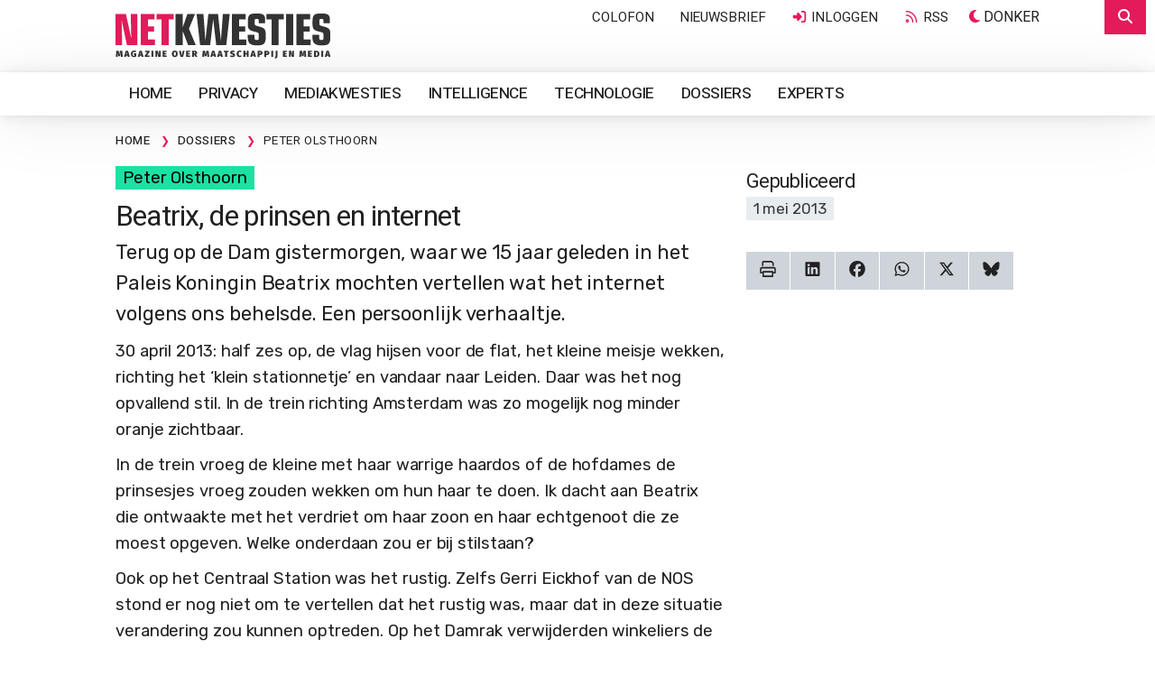

--- FILE ---
content_type: text/html;charset=UTF-8
request_url: https://www.netkwesties.nl/583/beatrix-prinsen-internet.htm
body_size: 33049
content:
<!DOCTYPE html><html class="no-js" data-bs-theme="light" lang="nl"><head><meta charset="utf-8"><link rel="dns-prefetch" href="https://www.google.nl"><link rel="dns-prefetch" href="https://stats.g.doubleclick.net"><link rel="dns-prefetch" href="https://www.google-analytics.com"><link rel="dns-prefetch" href="https://www.googletagmanager.com"><link rel="dns-prefetch" href="https://kit.fontawesome.com"><link rel="dns-prefetch" href="https://www.google.com"><link rel="preload" as="style" href="https://fonts.googleapis.com/css2?family=Heebo:wght@400;500;600&family=Rubik&family=Chivo+Mono&display=swap"><link href="https://fonts.googleapis.com/css2?family=Heebo:wght@400;500;600&family=Rubik&family=Chivo+Mono&display=swap" rel="stylesheet" media="print" onload="this.media='all'"><noscript><link rel="stylesheet" href="https://fonts.googleapis.com/css2?family=Heebo:wght@400;500;600&family=Rubik&family=Chivo+Mono&display=swap"></noscript><meta name="viewport" content="width=device-width, initial-scale=1, minimum-scale=1, shrink-to-fit=no"><meta name="mobile-web-app-capable" content="yes"><meta name="apple-mobile-web-app-capable" content="yes"><meta name="application-name" content="Netkwesties"><meta name="msapplication-navbutton-color" content="#0c2074"><meta name="apple-mobile-web-app-status-bar-style" content="black-translucent"><meta name="msapplication-starturl" content="https://www.netkwesties.nl"><link rel="icon" href="/favicon.ico" sizes="32x32"><link rel="icon" href="/gfx/icon.svg" type="image/svg+xml"><link rel="apple-touch-icon" href="/gfx/apple-touch-icon.png"><link rel="manifest" href="/manifest.json"><meta name="apple-mobile-web-app-title" content="Netkwesties"><meta name="msapplication-config" content="/browserconfig.xml"><meta name="theme-color" content="#ffffff"><script src="https://kit.fontawesome.com/5725a24b23.js" crossorigin="anonymous"></script><style>html .fa, html .fas, html .far, html .fal, html .fad, html .fab, html .fa-sharp, html .fa-thin, html .fa-regular, html .fa-light, html .fa-solid, html .fa-brands, html .fa-duotone { font-style: normal; display: inline-block; width: 17.53px; height: 1em; font-size: 14px; text-align: center; } html .fa-star { font-style: normal; display: inline-block; width: 15.75px; font-size: 14px; text-align: center; } html .list-group-item .fa, html .list-group-item .fas, html .list-group-item .far, html .list-group-item .fal, html .list-group-item .fad, html .list-group-item .fab, html .list-group-item .fa-regular, html .list-group-item .fa-solid, html .list-group-item .fa-light, html .list-group-item .fa-sharp, html .list-group-item .fa-duotone, html .list-group-item .fa-brands { font-style: normal; display: inline-block; width: 20px; height: 1em; font-size: 14px; } html .btn .fa, html .btn .fas, html .btn .far, html .btn .fal, html .btn .fad, html .btn .fab { font-style: normal; display: inline-block; width: 20px; height: 16px; font-size: 14px; } html .btn-xs .fa, html .btn-xs .fas, html .btn-xs .far, html .btn-xs .fal, html .btn-xs .fad, html .btn-xs .fab { font-style: normal; display: inline-block; width: 10.5px; height: 10.5px; font-size: 10px; } html .btn-lg .fa, html .btn-lg .fas, html .btn-lg .far, html .btn-lg .fal, html .btn-lg .fad, html .btn-lg .fab { font-style: normal; display: inline-block; width: 23px; font-size: 18px; } html .card-header h4 .fa, html .card-header h4 .fas, html .card-header h4 .far, html .card-header h4 .fal, html .card-header h4 .fad, html .card-header h4 .fab { font-style: normal; display: inline-block; width: 26.667px; height: 1em; } html .fa.icon-lg, html .fas.icon-lg, html .far.icon-lg, html .fal.icon-lg, html .fad.icon-lg, html .fab.icon-lg { font-style: normal; display: inline-block; width: 22.5px; height: 1em; font-size: 14px; } html .fa.icon-xxl, html .fas.icon-xxl, html .far.icon-xxl, html .fal.icon-xxl, html .fad.icon-xxl, html .fab.icon-xxl { font-style: normal; display: inline-block; width: 40.5px; height: 60px; font-size: 20px; line-height: 14px; } html .fa.fa-3x, html .fas.fa-3x, html .far.fa-3x, html .fal.fa-3x, html .fad.fa-3x, html .fab.fa-3x, html .fa-thin.fa-3x, html .fa-light.fa-3x, html .fa-regular.fa-3x, html .fa-solid.fa-3x, html .fa-doutone.fa-3x, html .fa-brands.fa-3x { font-style: normal; display: inline-block; width: 55px; height: 60px; } html .fa.fa-4x, html .fas.fa-4x, html .far.fa-4x, html .fal.fa-4x, html .fad.fa-4x, html .fab.fa-4x, html .fa-thin.fa-4x, html .fa-light.fa-4x, html .fa-regular.fa-4x, html .fa-solid.fa-4x, html .fa-doutone.fa-4x, html .fa-brands.fa-4x { font-style: normal; display: inline-block; width: 92px; height: 66.6px; } html .fa::before, html .fas::before, html .far::before, html .fal::before, html .fad::before, html .fab::before { color: #ddd; content:"\276f"; } html .fa-star::before {content:"\2605";} html .fa-check::before {content:"\2714";} </style><link href="/shared/bootstrap-5.3.3-dist/css/bootstrap.min.css" rel="stylesheet"><link href="/css/legacy.css?v=4" rel="stylesheet"><link href="/css/print.css" rel="stylesheet" media="print"><script> if ( localStorage.getItem("data-bs-theme") === "dark" || (window.matchMedia("(prefers-color-scheme: dark)").matches && !localStorage.getItem("data-bs-theme")) ) { document.documentElement.setAttribute("data-bs-theme", "dark"); } </script><script async src="https://www.googletagmanager.com/gtag/js?id=G-KJS4C4S1CS"></script><script> window.dataLayer = window.dataLayer || []; function gtag(){dataLayer.push(arguments);} gtag('js', new Date()); gtag('config', 'G-KJS4C4S1CS',{'anonymize_ip':true}); </script><script type="application/ld+json"> { "@context": "https://schema.org/", "@type": "BreadcrumbList", "itemListElement": [{ "@type": "ListItem", "position": 1, "name": "Home", "item": "https://www.netkwesties.nl" },{ "@type": "ListItem", "position": 2, "name": "Onderwerpen", "item": "https://www.netkwesties.nl/onderwerpen" },{ "@type": "ListItem", "position": 3, "name": "Cultuur", "item": "https://www.netkwesties.nl/onderwerpen-cultuur" }] } </script>
		<title>Beatrix, de prinsen en internet | Netkwesties</title>
		<meta name="description" content="Terug op de Dam gistermorgen, waar we 15 jaar geleden in het Paleis Koningin Beatrix mochten vertellen wat het internet volgens ons behelsde. Een persoonlijk verhaaltje.">
		<meta name="keywords" content="beatrix, prinsen, internet, netkwesties, terug, gistermorgen, waar, jaar, geleden, paleis, koningin, mochten, vertellen, volgens, behelsde, persoonlijk, verhaaltje, maatschappij,  privacy,  beveiliging,  persoonsgegevens,  auteursrecht,  wetgeving,  bewaarplicht">
		<meta property="og:title" content="Beatrix, de prinsen en internet | Netkwesties">
		<meta property="og:description" content="Terug op de Dam gistermorgen, waar we 15 jaar geleden in het Paleis Koningin Beatrix mochten vertellen wat het internet volgens ons behelsde. Een persoonlijk verhaaltje.">
		<meta property="og:url" content="https://www.netkwesties.nl/583/beatrix-prinsen-internet.htm">
		<meta property="og:locale" content="nl_NL">
		<meta property="og:type" content="Article">
		<meta property="og:site_name" content="Netkwesties">
		<meta property="fb:app_id" content="fbAppId leeg">
	
		<script type="application/ld+json">
		{
      "@context": "https://schema.org/",
      "@type": "Article",
      "name": "Beatrix, de prinsen en internet",
      "image": [
        "https://www.netkwesties.nl/gfx/ogImage.jpg" 
       ],
      "headline": "Beatrix, de prinsen en internet",
      "description": "Terug op de Dam gistermorgen, waar we 15 jaar geleden in het Paleis Koningin Beatrix mochten vertellen wat het internet volgens ons behelsde. Een persoonlijk verhaaltje."
    }
		</script>
	</head><body><div class="modal" id="modalBox" tabindex="-1" role="dialog" aria-hidden="true"></div><div class="offcanvas offcanvas-end offcanvas-search offcanvas-search-hidden" tabindex="-1" id="offcanvasTop" aria-labelledby="offcanvasTopLabel"><div class="offcanvas-header bg-10"><form class="w-100 me-xl-5" id="zoekbox"><div class="input-group"><input type="text" id="zoekopdracht" placeholder="Typ een trefwoord en klik op zoeken..." value="" name="zoekopdracht" class="form-control" maxlength="50" required><button class="btn btn-primary" type="submit"><i class="fas fa-search fa-fw"></i><span class="d-none d-lg-inline-block">Zoeken</span></button></div></form><button type="button" class="btn-close" data-bs-dismiss="offcanvas" aria-label="Close"></button></div><div class="offcanvas-body p-0"><div id="resultbox"></div></div></div><div class="wrap wrapChapter5 wrapMenu6 clearfix"><div class="headerWrapper"><div class="container-fluid"><a href="/" title="Beatrix, de prinsen en internet"><img src="/gfx/logo.svg" alt="Netkwesties" class="logo"></a><button class="btn btn-primary btn-search-top" type="button" data-bs-toggle="offcanvas" data-bs-target="#offcanvasTop" aria-controls="offcanvasTop"><i class="fas fa-search fa-fw"></i></button><div id="courtesy" class="f_nav"><ul><li class="hidden-md-down"><a href="/colofon" title="Colofon">Colofon</a></li><li><a href="/abonneren" title="Nieuwsbrief ontvangen?">Nieuwsbrief</a></li><li><a data-toggle="modal" href="/includes/login.logout.cfm" data-target="#modalBox"><i class="fa fa-sign-in fa-fw"></i> Inloggen</a></li><li><a href="/rss/feed.xml" class="hidden-xs" title="RSS"><i class="fa-regular fa-rss rood fa-fw"></i> RSS</a></li><li><span class="mode-switch"><span class="color-mode"><button class="btn color-mode__btn light--hidden" title="Licht"><i class="far fa-sun-bright fa-fw"></i><span class="color-mode-txt">Licht</span></button></span><span class="color-mode"><button class="btn color-mode__btn dark--hidden" title="Donker"><i class="fas fa-moon fa-fw"></i><span class="color-mode-txt">Donker</span></button></span></span></li></ul></div></div></div><div id="navWrapperGlobal" class="navWrapper raised-large"><div class="container-fluid"><nav class="navbar navbar-expand-lg navbar-categories"><a href="/" title="Beatrix, de prinsen en internet" class="navbar-brand" style="display: none;"><img src="/gfx/logo.small.svg" alt="Netkwesties" class="logo-small"></a><button type="button" class="btn btn-link navbar-toggler" data-bs-toggle="collapse" data-bs-target="#navbar-collapse"><i class="fa fa-bars"></i></button><div class="collapse navbar-collapse" id="navbar-collapse"><ul class="nav navbar-nav me-auto navbar-left nav-categories"><li><a href="/" title="Home" class="nav-item nav-link" >Home</a></li><li><a href="https://www.netkwesties.nl/privacy" title="Privacy" class="nav-item nav-link" >Privacy</a></li><li><a href="https://www.netkwesties.nl/mediakwesties" title="Mediakwesties" class="nav-item nav-link" >Mediakwesties</a></li><li><a href="https://www.netkwesties.nl/intelligence" title="Intelligence" class="nav-item nav-link" >Intelligence</a></li><li><a href="https://www.netkwesties.nl/technologie" title="Technologie" class="nav-item nav-link" >Technologie</a></li><li><a href="/dossiers" title="Dossiers" class="nav-item nav-link" >Dossiers</a></li><li><a href="/experts" title="Experts" class="nav-item nav-link" >Experts</a></li><li class="nav-item nav-link"><span class="mode-switch"><span class="color-mode"><button class="btn color-mode__btn light--hidden" title="Licht"><i class="far fa-sun-bright fa-fw"></i><span class="color-mode-txt">Licht</span></button></span><span class="color-mode"><button class="btn color-mode__btn dark--hidden" title="Donker"><i class="fas fa-moon fa-fw"></i><span class="color-mode-txt">Donker</span></button></span></span></li></ul></div></nav></div></div><div class="crumb"><div class="container-fluid"><ul class="breadcrumb"><li class="hidden-phone"><a href="/" title="Home" itemprop="url"><span itemprop="title">Home</span></a><span class="divider">&nbsp;</span></li><li><a href="/dossiers" title="Dossiers" itemprop="url"><span itemprop="title">Dossiers</span></a><span class="divider">&nbsp;</span></li><li class="active"><a href="https://www.netkwesties.nl/dossier-peter-olsthoorn" title="Peter Olsthoorn"><span itemprop="title">Peter Olsthoorn</span></a></li></ul></div></div><div class="container-fluid"><div class="row"><div class="col-md-8"><div class="auteur mb-2"><a href="https://www.netkwesties.nl/dossier-peter-olsthoorn" title="Peter Olsthoorn">Peter Olsthoorn</a></div><h1>Beatrix, de prinsen en internet</h1><div class="intro"><div class="introTxt"> Terug op de Dam gistermorgen, waar we 15 jaar geleden in het Paleis Koningin Beatrix mochten vertellen wat het internet volgens ons behelsde. Een persoonlijk verhaaltje. </div></div><div class="article"><div id="btn-expert-9999" class="txt"><p>30 april 2013: half zes op, de vlag hijsen voor de flat, het kleine meisje wekken, richting het &lsquo;klein stationnetje&rsquo; en vandaar naar Leiden. Daar was het nog opvallend stil. In de trein richting Amsterdam was zo mogelijk nog minder oranje zichtbaar.</p><p>In de trein vroeg de kleine met haar warrige haardos of de hofdames de prinsesjes vroeg zouden wekken om hun haar te doen. Ik dacht aan Beatrix die ontwaakte met het verdriet om haar zoon en haar echtgenoot die ze moest opgeven. Welke onderdaan zou er bij stilstaan?</p><p>Ook op het Centraal Station was het rustig. Zelfs Gerri Eickhof van de NOS stond er nog niet om te vertellen dat het rustig was, maar dat in deze situatie verandering zou kunnen optreden. Op het Damrak verwijderden winkeliers de laatste resten van de lol de avond tevoren en zochten Engelsen die er deelgenoot van waren tevergeefs naar hun richtinggevoel.</p><p>Ook op de Dam: rust. Waar was de voorspelde massa? Braafheid kenmerkt de Hollanders van 2013; ze hadden de dringende adviezen van hun gezagsdragers opgevolgd en bleven thuis aan de buis. Konden nu twitteren.</p><p>En waar hielden de demonstranten zich op? Welgeteld &eacute;&eacute;n bordje. De stillen om me heen hadden het rustig, tussen de Trouw lezende orangisten, Argentijnen, Aziaten en, ja ook, &lsquo;gewoon volk&rsquo;. Hoe anders was dat 33 jaar geleden? We waren wat al te baldadig, maar niet zo slap. Als het volk de koning krijgt die het verdient, wat belooft dit dan?</p><p>Gedachten gingen ook terug naar een bijeenkomst in het Paleis op de Dam, vijftien jaar geleden. Met Erik Huizer stond ik gedurende een bijeenkomst ineens oog in oog met de koningin (1998). We vertelden over het internet aan Beatrix, die buitengewoon ge&iuml;nteresseerd en gelukkig kritisch was, Erik sprak over de techniek en het beleid en ik over wat er zoal op het net gebeurde en waarom. We dineerden erna, en genoten van de humor van prins Claus.</p><p><strong>Alledag</strong></p><p>Het Koninklijk Huis was bepaald niet bleu met internet. Bij Planet Internet was Willem-Alexander in 1995 &eacute;&eacute;n van de eerste bekende klanten. Zijn e-mail adres was geheim en ging dus gefluisterd van mond-tot-mond.</p><p>Ook al bijna vergeten, maar in mei 2001 werd Willem-Alexander ook voorzitter van het Platform Internet van Alledag. Het kende als doel het dagelijks gebruik van internet in Nederland door alle Nederlanders te bevorderen.</p><p>Volgens de <a href="http://www.parlement.com/id/vg09llxsqztx/willem_alexander_alexander_willem">offici&euml;le beschrijving</a> hield dat voorzitterschap gisteren pas op, tegelijk met vele opgezegde nevenfuncties. Vergeten op te zeggen? Want op 27 juni 2003 hield de prins zijn <a href="http://www.koninklijkhuis.nl/nieuws/toespraken/2003/juni/toespraak-prins-van-oranje-bij-de-afsluitende-bijeenkomst-van-het-platform-internet-voor-alledag/">afscheidsrede</a>. Hij concludeerde toen &ldquo;&hellip;als trotse voorzitter mag ik toch zeggen dat het platform een groter aantal projecten dan aanvankelijk verwacht, succesvol heeft afgerond.&rdquo;</p><p>Dat was, om het zo mild mogelijk te zeggen, niet geheel conform de waarheid. De beoogde zeven &#39;pareltjes&#39; kwamen er niet, ondanks (of dankzij?) platformleden als (destijds) bestuursvoorzitter Antony Burghmans van Unilever, Hans Wijers (net minister van Economische Zaken af), ex-Getronics-baas Ton Risseeuw en Lucent-topman Ben Verwaaijen.</p><p>Caremore als aanjager van het Elektronisch Pati&euml;ntdossier? Agriwijzer een doorbraak? (Domein <a href="http://www.agriwijzer.nl/">te koop</a>) Goede Doelen marktplaats? Nationaal Initiatief Stichting SpaarPost? Niet alles dat je doet in je leven kan vrucht dragen, en Willem Alexander had er persoonlijk nauwelijks invloed op. In Nederland hakken we (pers zeker) graag in op mislukkingen, maar ze vormen onmisbaar&nbsp;leergeld. Maar spreken van een &lsquo;succes&rsquo;? Moest dat van de RVD en omringende personen?</p><p>We hebben er in elk geval nog dit citaat van de koning over internet en zijn moeder Beatrix aan overgehouden: &bdquo;Als er wat fout gaat, zegt ze: Zie je wel.&rdquo; Heel herkenbaar voor de oudere generatie, die gelukkig nog brieven schrijft met een pen.</p><p><strong>Bankier en Europees ambtenaar</strong></p><p>De betreurde <a href="http://nl.wikipedia.org/wiki/Johan_Friso_van_Oranje-Nassau_van_Amsberg">Friso</a> heeft een boeiender verleden met internet achter de rug dan zijn oudste broer. Hij was tussen 1998 en 2003 werkzaam bij Goldman Sachs, de bank die &eacute;&eacute;n van de belangrijkste aanjagers was van de internethype. Friso was er ondermeer investeringsbankier in London.</p><p>GS in London begeleidde de beursgang van World Online in 2000 en is er later voor veroordeeld door de Nederlandse rechter. Of Friso er direct mee van doen had, is niet duidelijk geworden. Zijn ervaringen van toen zijn nog niet opgetekend, maar zouden hoogstwaarschijnlijk boeiende stof opleveren. Een bron is <a href="http://www.parlement.com/id/vg09lm0ci8xp/v_victor_halberstadt">Viktor Halberstadt</a>, een vriend van het Koninklijk Huis, die adviseur van Goldman Sachs was en <a href="http://www.deondernemer.nl/entertainment/279362/De-vrouw-is-altijd-de-baas.html">van Nina Brink</a>. Dat laatste ontkent hij overigens.</p><p>De derde telg, <a href="http://nl.wikipedia.org/wiki/Constantijn_der_Nederlanden">prins Constantijn</a>, heeft het meest intensief met internet van doen. Als lid van de ambtelijke staf van eurocommissaris Neelie Kroes, en sinds vorig jaar zelfs als adjunct-kabinetschef, is de stimulering van internetgroei een belangrijke taak.</p><p>Hij spreekt er regelmatig eloquent over in voortreffelijk Engels en debiteert in kleine kring graag scherpe kwinkslagen, zoals zijn vader die ook graag plaatste. (Offici&euml;le delen te zien <a href="http://www.youtube.com/watch?v=U0SIDKV7Qc8">bij ECP-EPN</a> en <a href="http://thenextweb.com/conference/europe/2012/talks/video/99h8JhrK6BY">bij de The Next Web</a>.) Het uitvoeren van de <a href="http://ec.europa.eu/digital-agenda/">Digitale Agenda</a> brengt de jongste broer van de koning ook in politiek vaarwater. Daarover later meer.</p><p>Nu telde even alleen de prachtige dag waaover het kleine meisje over 50 jaar nog kan navertellen, zoals een oma doet over 1948 toen ze &#39;erbij&#39; was toen Wilhelmina en Juliana op het balkon verschenen. Niemand twitterde...</p><p>&nbsp;</p></div></div></div><div class="col-md-4 hidden-print"><div class="metainfoPage"><h4>Gepubliceerd</h4><span class="font-moospace date"> 1 mei 2013 </span></div><div class="social-row hidden-print"><button class="btn btn-secondary btn-print" onClick="window.print();return false" title="Printversie" rel="nofollow noopener"><i class="fa-regular fa-print fa-fw"></i></button><a href="https://www.linkedin.com/shareArticle?mini=true&amp;url=https%3A%2F%2Fwww%2Enetkwesties%2Enl%2F583%2Fbeatrix%2Dprinsen%2Dinternet%2Ehtm&amp;summary=Beatrix%2C%20de%20prinsen%20en%20internet" target="_blank" rel="noopener" title="Share on LinkedIn" class="btn btn-secondary btn-share"><i class="fa-brands fa-linkedin fa-fw"></i></a><a href="https://www.facebook.com/sharer/sharer.php?u=https%3A%2F%2Fwww%2Enetkwesties%2Enl%2F583%2Fbeatrix%2Dprinsen%2Dinternet%2Ehtm" target="_blank" rel="noopener" class="btn btn-secondary btn-share" title="Share on Facebook"><i class="fa-brands fa-facebook fa-fw"></i></a><a href="https://api.whatsapp.com/send?text=https%3A%2F%2Fwww%2Enetkwesties%2Enl%2F583%2Fbeatrix%2Dprinsen%2Dinternet%2Ehtm" target="_blank" rel="noopener" class="btn btn-secondary btn-share" title="Send a WhatsApp"><i class="fa-brands fa-whatsapp fa-fw"></i></a><a href="https://twitter.com/intent/tweet/?url=https%3A%2F%2Fwww%2Enetkwesties%2Enl%2F583%2Fbeatrix%2Dprinsen%2Dinternet%2Ehtm&amp;text=Beatrix%2C%20de%20prinsen%20en%20internet" target="_blank" rel="noopener" class="btn btn-secondary btn-share"><i class="fa-brands fa-x-twitter fa-fw"></i></a><a href="https://bsky.app/intent/compose?text=https%3A%2F%2Fwww%2Enetkwesties%2Enl%2F583%2Fbeatrix%2Dprinsen%2Dinternet%2Ehtm" target="_blank" rel="noopener" class="btn btn-secondary btn-share"><i class="fa-brands fa-bluesky fa-fw"></i></a></div></div></div></div><section class="bg-allcats d-none d-lg-block"><div class="container-fluid"><div class="d-flex flex-row"><div class="allcats-box"><h4><a href="https://www.netkwesties.nl/privacy" title="Privacy">Privacy</a></h4><div class="list-group list-group-condensed list-grop-chevron"><a href="https://www.netkwesties.nl/dossier-avg" title="AVG en AP" class="list-group-item"><div class="row no-gutters"><div class="col-2"><i class="fa-regular fa-angle-right fa-fw"></i></div><div class="col-10">AVG en AP</div></div></a><a href="https://www.netkwesties.nl/dossier-anonimiteit" title="Anonimiteit" class="list-group-item"><div class="row no-gutters"><div class="col-2"><i class="fa-regular fa-angle-right fa-fw"></i></div><div class="col-10">Anonimiteit</div></div></a><a href="https://www.netkwesties.nl/dossier-cybersecurity" title="Cybersecurity" class="list-group-item"><div class="row no-gutters"><div class="col-2"><i class="fa-regular fa-angle-right fa-fw"></i></div><div class="col-10">Cybersecurity</div></div></a><a href="https://www.netkwesties.nl/dossier-profilering" title="Profilering" class="list-group-item"><div class="row no-gutters"><div class="col-2"><i class="fa-regular fa-angle-right fa-fw"></i></div><div class="col-10">Profilering</div></div></a><a href="https://www.netkwesties.nl/dossier-algoritmes-privacy" title="Algoritmes en privacy" class="list-group-item"><div class="row no-gutters"><div class="col-2"><i class="fa-regular fa-angle-right fa-fw"></i></div><div class="col-10">Algoritmes en privacy</div></div></a></div></div><div class="allcats-box"><h4><a href="https://www.netkwesties.nl/mediakwesties" title="Mediakwesties">Mediakwesties</a></h4><div class="list-group list-group-condensed list-grop-chevron"><a href="https://www.netkwesties.nl/dossier-journalistiek" title="Journalistiek" class="list-group-item"><div class="row no-gutters"><div class="col-2"><i class="fa-regular fa-angle-right fa-fw"></i></div><div class="col-10">Journalistiek</div></div></a><a href="https://www.netkwesties.nl/dossier-desinformatie-deepfakes" title="Desinformatie en deepfakes" class="list-group-item"><div class="row no-gutters"><div class="col-2"><i class="fa-regular fa-angle-right fa-fw"></i></div><div class="col-10">Desinformatie en deepfakes</div></div></a><a href="https://www.netkwesties.nl/dossier-censuur-modereren-filteren" title="Censuur, modereren en filteren" class="list-group-item"><div class="row no-gutters"><div class="col-2"><i class="fa-regular fa-angle-right fa-fw"></i></div><div class="col-10">Censuur, modereren en filteren</div></div></a><a href="https://www.netkwesties.nl/dossier-vrijheid-van-meningsuiting" title="Vrijheid van meningsuiting" class="list-group-item"><div class="row no-gutters"><div class="col-2"><i class="fa-regular fa-angle-right fa-fw"></i></div><div class="col-10">Vrijheid van meningsuiting</div></div></a><a href="https://www.netkwesties.nl/dossier-uitgeven" title="Uitgeven" class="list-group-item"><div class="row no-gutters"><div class="col-2"><i class="fa-regular fa-angle-right fa-fw"></i></div><div class="col-10">Uitgeven</div></div></a></div></div><div class="allcats-box"><h4><a href="https://www.netkwesties.nl/intelligence" title="Intelligence">Intelligence</a></h4><div class="list-group list-group-condensed list-grop-chevron"><a href="https://www.netkwesties.nl/dossier-ai-maatschappij" title="AI en maatschappij" class="list-group-item"><div class="row no-gutters"><div class="col-2"><i class="fa-regular fa-angle-right fa-fw"></i></div><div class="col-10">AI en maatschappij</div></div></a><a href="https://www.netkwesties.nl/dossier-inlichtingendiensten" title="Inlichtingendiensten" class="list-group-item"><div class="row no-gutters"><div class="col-2"><i class="fa-regular fa-angle-right fa-fw"></i></div><div class="col-10">Inlichtingendiensten</div></div></a><a href="https://www.netkwesties.nl/dossier-wetenschap" title="Wetenschap" class="list-group-item"><div class="row no-gutters"><div class="col-2"><i class="fa-regular fa-angle-right fa-fw"></i></div><div class="col-10">Wetenschap</div></div></a><a href="https://www.netkwesties.nl/dossier-geschiedenis" title="Geschiedenis" class="list-group-item"><div class="row no-gutters"><div class="col-2"><i class="fa-regular fa-angle-right fa-fw"></i></div><div class="col-10">Geschiedenis</div></div></a><a href="https://www.netkwesties.nl/dossier-kunst-theater" title="Theater" class="list-group-item"><div class="row no-gutters"><div class="col-2"><i class="fa-regular fa-angle-right fa-fw"></i></div><div class="col-10">Theater</div></div></a></div></div><div class="allcats-box"><h4><a href="https://www.netkwesties.nl/technologie" title="Technologie">Technologie</a></h4><div class="list-group list-group-condensed list-grop-chevron"><a href="https://www.netkwesties.nl/dossier-governance" title="Governance" class="list-group-item"><div class="row no-gutters"><div class="col-2"><i class="fa-regular fa-angle-right fa-fw"></i></div><div class="col-10">Governance</div></div></a><a href="https://www.netkwesties.nl/dossier-internetinfrastructuur" title="Internetinfrastructuur" class="list-group-item"><div class="row no-gutters"><div class="col-2"><i class="fa-regular fa-angle-right fa-fw"></i></div><div class="col-10">Internetinfrastructuur</div></div></a><a href="https://www.netkwesties.nl/dossier-blockchain-crypto" title="Blockchain en crypto" class="list-group-item"><div class="row no-gutters"><div class="col-2"><i class="fa-regular fa-angle-right fa-fw"></i></div><div class="col-10">Blockchain en crypto</div></div></a><a href="https://www.netkwesties.nl/dossier-internettoegang" title="Internettoegang" class="list-group-item"><div class="row no-gutters"><div class="col-2"><i class="fa-regular fa-angle-right fa-fw"></i></div><div class="col-10">Internettoegang</div></div></a><a href="https://www.netkwesties.nl/dossier-datacenters" title="Datacenters" class="list-group-item"><div class="row no-gutters"><div class="col-2"><i class="fa-regular fa-angle-right fa-fw"></i></div><div class="col-10">Datacenters</div></div></a></div></div><div class="allcats-box"><h4><a href="/dossiers" title="Actuele dossiers">Actuele dossiers</a></h4><div class="list-group list-group-condensed list-grop-chevron"><a href="https://www.netkwesties.nl/dossier-journalistiek" title="Journalistiek" class="list-group-item"><div class="row no-gutters"><div class="col-2"><i class="fa-regular fa-angle-right fa-fw"></i></div><div class="col-10">Journalistiek</div></div></a><a href="https://www.netkwesties.nl/dossier-ai-maatschappij" title="AI en maatschappij" class="list-group-item"><div class="row no-gutters"><div class="col-2"><i class="fa-regular fa-angle-right fa-fw"></i></div><div class="col-10">AI en maatschappij</div></div></a><a href="https://www.netkwesties.nl/dossier-censuur-modereren-filteren" title="Censuur, modereren en filteren" class="list-group-item"><div class="row no-gutters"><div class="col-2"><i class="fa-regular fa-angle-right fa-fw"></i></div><div class="col-10">Censuur, modereren en filteren</div></div></a><a href="https://www.netkwesties.nl/dossier-google" title="Google" class="list-group-item"><div class="row no-gutters"><div class="col-2"><i class="fa-regular fa-angle-right fa-fw"></i></div><div class="col-10">Google</div></div></a><a href="https://www.netkwesties.nl/dossier-sociale-media" title="Sociale media" class="list-group-item"><div class="row no-gutters"><div class="col-2"><i class="fa-regular fa-angle-right fa-fw"></i></div><div class="col-10">Sociale media</div></div></a></div></div></div></div></section><div class="bg-10 layerHome"><div class="container-fluid"><div class="row"><div class="col-md-3 d-none d-lg-block"><a href="/" title="Netkwesties"><img src="/gfx/logo.small.svg" alt="Netkwesties" class="logo-small img-fluid"></a><div class="my-3 text-m">Netkwesties is een webuitgave over internet, ict, media en samenleving met achtergrondartikelen, beschouwingen, columns en commentaren van een panel van deskundigen.</div><a class="d-block mb-1" href="/colofon" title="Colofon"><i class="fa-regular fa-info-circle groen fa-fw"></i> Colofon</a><a class="d-block mb-1" href="/abonneren" title="Nieuwsbrief ontvangen?"><i class="fa-regular fa-envelope groen fa-fw"></i> Nieuwsbrief</a><a class="d-block mb-1" href="http://feeds.feedburner.com/Netkwesties" title="RSS Feed"><i class="fa-regular groen fa-rss fa-fw"></i> RSS Feed</a><a class="d-block mb-1" href="https://x.com/netkwesties" title="Twitter"><i class="fa-brands fa-x-twitter groen fa-fw"></i> Twitter</a></div><div class="col-md-5 px-lg-5 px-4"><div class="raised-arge corer "><h4>Recente nieuwsbrieven</h4><div class="list-group list-group-condnsed-sm list-group-flush"><a href="/nieuwsbrief-196" class="list-group-item" title="Netkwesties 294: Techmiljardairs; Boetes op e-tolweg A24; Venray en Oss vs. Big Tech"><div class="row no-gutters"><div class="col-2 col-sm-1"><i class="far fa-envelope rood fa-fw"></i></div><div class="col-10 col-sm-11"><div class="rood"> 11 jan 2026 </div> Netkwesties 294: Techmiljardairs; Boetes op e-tolweg A24; Venray en Oss vs. Big Tech </div></div></a><a href="/nieuwsbrief-195" class="list-group-item" title="Netkwesties 293: Luisteren naar verongelijkt Nederland; Trump vs. pers; Datacenter-lobby"><div class="row no-gutters"><div class="col-2 col-sm-1"><i class="far fa-envelope rood fa-fw"></i></div><div class="col-10 col-sm-11"><div class="rood"> 4 jan 2026 </div> Netkwesties 293: Luisteren naar verongelijkt Nederland; Trump vs. pers; Datacenter-lobby </div></div></a><a href="/nieuwsbrief-194" class="list-group-item" title="Netkwesties 292: Interview met Erwin Blom; Wikipedia van ons vs Grokipedia van Musk "><div class="row no-gutters"><div class="col-2 col-sm-1"><i class="far fa-envelope rood fa-fw"></i></div><div class="col-10 col-sm-11"><div class="rood"> 28 dec 2025 </div> Netkwesties 292: Interview met Erwin Blom; Wikipedia van ons vs Grokipedia van Musk </div></div></a></div></div></div><div class="col-md-4 hidden-sm-down"><h4>Nieuwsbrief ontvangen?</h4><div class="text-m mb-3"><p>De Netkwesties nieuwsbrief bevat boeiende achtergrondartikelen, beschouwingen, columns en commentaren van een panel van deskundigen o.g.v. internet, ict, media en samenleving.</p><p>De nieuwsbrief is gratis. We gaan zorgvuldig met je gegevens om, we sturen nooit spam.</p></div><a href="/abonneren" title="Abonneren" class="btn btn-info btn-lg btn-block btn-raised"><i class="far fa-sign-in"></i> Abonneren</a><a href="/abonneren" title="Preview bekijken?" class="text-m d-block pt-3"><i class="fa fa-eye"></i> Preview bekijken?</a></div></div></div></div><div class="footerContainer bg-10"><div class="container text-center"><div class="disclaimer"><div class="socialFooter"><a href="/" title="Home" class="btn btn-link"><i class="fa fa-home"></i></a><a href="/pagina-9" title="Contact" class="btn btn-link"><i class="fa fa-envelope"></i></a><a href="/" title="Naar boven" class="btn btn-link top"><i class="fa fa-chevron-circle-up"></i></a><a href="/includes/login.logout.cfm" class="btn btn-link" data-target="#modalBox" title="Inloggen"><i class="fa fa-sign-in"></i></a></div><p>Netkwesties &copy; 1999/2025. Alle rechten voorbehouden. <a href="/privacyverklaring">Privacyverklaring</a></p></div><a href="https://calabi.nl" title="Calabi"><img src="https://calabi.nl/gfx/logo.horizontal.svg" class="calabi hidden-xs" title="Calabi" alt="Calabi"></a></div></div></div><div class="hide dot"></div><div id="menuid" class="hide">6</div><div id="languageid" class="hide">1</div><div id="name" class="hide"></div><div id="concernid" class="hide">0</div><script defer="defer" src="https://code.jquery.com/jquery-3.6.1.min.js" integrity="sha256-o88AwQnZB+VDvE9tvIXrMQaPlFFSUTR+nldQm1LuPXQ=" crossorigin="anonymous"></script><script defer="defer" src="https://code.jquery.com/jquery-migrate-3.4.0.min.js" integrity="sha256-mBCu5+bVfYzOqpYyK4jm30ZxAZRomuErKEFJFIyrwvM=" crossorigin="anonymous"></script><script defer="defer" type="text/javascript" src="https://cdn.jsdelivr.net/npm/slick-carousel@1.8.1/slick/slick.min.js"></script><script defer="defer" src="/js/site.js?v=4"></script><script src="//instant.page/5.1.1" type="module" integrity="sha384-MWfCL6g1OTGsbSwfuMHc8+8J2u71/LA8dzlIN3ycajckxuZZmF+DNjdm7O6H3PSq"></script></body></html>


--- FILE ---
content_type: text/css
request_url: https://www.netkwesties.nl/css/legacy.css?v=4
body_size: 188421
content:

:root, [data-bs-theme=light] {
  --bs-blue												: #3586b9;
  --bs-indigo											: #6610f2;
  --bs-purple											: #6f42c1;
  --bs-pink												: #d63384;
  --bs-orange											: #fd7e14;
  --bs-yellow											: #ffc107;

	--bs-red												: #e21b5a;
	--bs-red-hover									: #212121;
	--bs-red-rgb										: 226, 27, 90;
	
  --bs-green											: #12b07e;
	--bs-green-hover								: #212121;	
	--bs-green-rgb									: 18, 176, 126;
	
  --bs-teal												: #d1f0ad;
  --bs-cyan												: #0dcaf0;
  --bs-white											: #fff;
  --bs-gray												: #6c757d;
  --bs-gray-dark									: #343a40;
	
  --bs-gray-100										: #f8f9fa;
  --bs-gray-200										: #e9ecef;
  --bs-gray-300										: #dee2e6;
  --bs-gray-400										: #ced4da;
  --bs-gray-500										: #adb5bd;
  --bs-gray-600										: #6c757d;
  --bs-gray-700										: #495057;
  --bs-gray-800										: #343a40;
  --bs-gray-900										: #212529;
	
	--bs-primary-color							: #fff;
  --bs-primary										: #e21b5a;
	--bs-primary-hover-color				: #fff;
	--bs-primary-hover							: #9e0c39;
	
	--bs-secondary-color						: #212121;
	--bs-secondary									: #ced4da;
	--bs-secondary-hover-color			: #fff;
	--bs-secondary-hover						: #687077;
	
	--bs-info-color									: #000;
	--bs-info												: #1BE2A3;
	--bs-info-hover-color						: #fff;
	--bs-info-hover									: #12B07E;
	
	--bs-warning-color							: #fff;
	--bs-warning										: var(--bs-blue);
 	--bs-warning-hover-color				: #fff;
	--bs-warning-hover							: #325294;
	
	--bs-danger-color								: #fff;
	--bs-danger											: var(--bs-red);
 	--bs-danger-hover-color					: #fff;
	--bs-danger-hover								: #9f2219;
	
	--bs-success-color							: #fff;
	--bs-success										: #008744;
 	--bs-success-hover-color				: #fff;
	--bs-success-hover							: #016c36;

  --bs-light											: #f8f9fa;
  --bs-dark												: #212529;
	
  --bs-primary-rgb								: 13, 110, 253;
  --bs-secondary-rgb							: 108, 117, 125;
  --bs-success-rgb								: 25, 135, 84;
  --bs-info-rgb										: 13, 202, 240;
  --bs-warning-rgb								: 255, 193, 7;
  --bs-danger-rgb									: 220, 53, 69;
	
  --bs-light-rgb									: 248, 249, 250;
  --bs-dark-rgb										: 33, 37, 41;
  --bs-white-rgb									: 255, 255, 255;
  --bs-black-rgb									: 0, 0, 0;
  --bs-body-color-rgb							: 33, 37, 41;
  --bs-body-bg-rgb								: 255, 255, 255;
	
	--bs-link-color									: #212121;
	--bs-link-color-hover						: #106735;
	
  --bs-font-sans-serif						: system-ui, -apple-system, "Segoe UI", Roboto, "Helvetica Neue", Arial, "Noto Sans", "Liberation Sans", sans-serif, "Apple Color Emoji", "Segoe UI Emoji", "Segoe UI Symbol", "Noto Color Emoji";
  --bs-font-monospace							: "Chivo Mono", SFMono-Regular, Menlo, Monaco, Consolas, "Liberation Mono", "Courier New", monospace;
  --bs-gradient										: linear-gradient(180deg, rgba(255, 255, 255, 0.15), rgba(255, 255, 255, 0));
  --bs-body-font-family						: var(--bs-font-sans-serif);
  --bs-body-font-size							: 1rem;
  --bs-body-font-weight						: 400;
  --bs-body-line-height						: 1.5;
	
	--light													: #fff;
	--dark													: #212121;

	--bs-a													: #212121;
	--bs-a-hover										: #3586b9;
  --bs-body-color									: #212121;
  --bs-body-bg										: #fff;
	--bs-body-bg-image							: url(/gfx/bg-scan-default-light.jpg);
	--logo													:  url(/gfx/logo.svg);
	
} 

html,body {height: 100%;}
body {
	font-size: 13.8pt;
	letter-spacing: -0.005em;
	line-height: 20pt;
	font-family: 'Rubik', arial, sans-serif;
	font-weight: 400;
	padding: 0;
	color: var(--bs-body-color);
	background-color: var(--bs-body-bg);
}

.embed-responsive-4by3::before {
	padding-top: 70vh !important;
}

.wrap {
	min-height: 5em;
	margin: auto;
}

.bg-mailing {background: #fff;}

.container-fluid {
	max-width: 1920px;
	padding-left: 10vw;
	padding-right: 10vw;
}

.headerWrapper{
	z-index: 1030;
	position: relative;
	width: 100%;
}

a:not(.btn), a:visited:not(.btn) {
	color:var(--bs-a);
	text-decoration: none;
}
a:hover:not(.btn), a:active:not(.btn), a:focus:not(.btn){
	color: var(--bs-a-hover);
	text-decoration: none;
	outline: none;
}

h1, h2, h3, h4 {
	font-family: 'Heebo', arial, sans-serif;
  word-spacing: -0.015em;
	line-height: 1.1em;
	margin: 0.35rem 0;
	}

 h5, h6 {
	font-family: 'Heebo', arial, sans-serif;
	margin: 0.035em 0;
	}

h1 {font-size: 24pt;letter-spacing: -0.025em;font-weight: 400;}	
h2 {font-size: 22pt;letter-spacing: -0.025em;font-weight: 400;}
h3 {font-size: 20pt;letter-spacing: -0.025em;font-weight: 400;}
h4 {font-size: 16pt;letter-spacing: -0.025em;font-weight: 400;}
h5 {font-size: 12pt;letter-spacing: 0;}
h6 {font-size: 10pt;letter-spacing: 0;}
	
/* sitelogo height: 102px;width: 228px; */
.logo {height: 50px;width: auto;margin: 15px 0;}
.scan-logo {position: relative;top: 0;left: -5px;height: 50px;width: auto;margin: 15px 0;}


.caroussel-responsive {
	margin: auto;
}
.current  {
	padding-left: 18px;
	color: #000;
}

/* navbar */
.navWrapper {
	margin: 0;
	width: 100%;
	z-index: 1030;
	background: var(--bs-white);
}

.navWrapper.stuck{
	position: fixed;
	z-index: 30;
	top: 0;
	left: 0;
	right:0;
}

.navWrapper.stuck .logo-small{
	position: absolute;
	right: 1rem;
	top: 10px;
	width: auto;
	height: 30px;
	}

.navbar-categories, .navbar-scan {
	font-family: 'Heebo', arial, sans-serif;
  border-radius: 0;
	text-transform: uppercase;
	margin: 0 ;
	min-height: auto;
	padding:0;
}

.btn-link.navbar-toggler  {
  color: var(--bs-red);
	font-size: 18pt;
	line-height: 18pt;
	letter-spacing: 0.04em;
	padding: 10px 20px !important;
	border: none;
	outline: 0px !important;
	box-shadow:  none !important;
}


button:focus:not(:focus-visible), .btn-link:focus {
	outline: none !important;
	-webkit-appearance: none;
   	 -moz-appearance: none;
   				appearance: none;
  box-shadow: none!important;
}

.btn-link.navbar-toggler:focus, .btn-link.navbar-toggler:hover, .btn-link.navbar-toggler:active {
	color: var(--bs-primary-hover);
	text-decoration: none;
	background-color: transparent;
	border: none;
	outline: 0px !important;
	box-shadow:  none !important;
}


/*color mode*/
:root[data-bs-theme="light"] .light--hidden {
	display: none;
}

:root[data-bs-theme="dark"] .dark--hidden {
	display: none;
}

.navWrapper .mode-switch {
	display:none;
}

.color-mode__btn {
	padding: 0 0 0 5px;
	margin: 0 !important;
	color: var(--bs-a);
	border: none;
	font-weight: 300 !important;
	text-transform: uppercase;
	display: inline-block;
	vertical-align:  baseline;
}

.color-mode__btn:focus, .color-mode__btn:hover, .color-mode__btn:active {
	text-decoration: none;
	border: none;
	color: var(--bs-a-hover);
}

.color-mode__btn:focus .svg-inline--fa, .color-mode__btn:hover .svg-inline--fa, .color-mode__btn:active .svg-inline--fa {
	border: none;
}

.navWrapper .color-mode__btn {
	padding: 5px 25px 5px 0 !important;
	margin: 0 !important;
}

.color-mode .svg-inline--fa {
	color: var(--bs-red);
}

.navbar-scan .navbar-brand {
	padding: 0;
	margin: 3px 0 3px 1rem;
}

.nav-scan > li.nav-result, .nav-categories > li > a, .nav-scan > li > a  {
	font-weight: 500;
	font-size: 12pt;
	line-height: 12pt;
	letter-spacing: -0.025em;
	padding: 15px 15px !important;
}

.nav-scan > li > a  {
	padding: 15px 15px !important;
}

a.top-link {
	padding: 0 15px 0 25px;
}

#top-link.fa-chevron-right{
	font-size: 22px;
	position: relative;
	top: 4px;
	left: 0;
	color: var(--bs-green);
}

#top-link.fa-chevron-up{
	font-size: 22px;
	position: relative;
	top: 2px;
	left: 0;
	color: var(--bs-green);
}

.nav-scan > li.nav-result, .nav-categories > li > a, .nav-scan > li > a  {
	font-weight: 500;
	font-size: 13pt;
	line-height: 14pt;
	letter-spacing: -0.025em;
	padding: 15px 15px !important;
	color: var(--bs-a);
}

/* .nav-categories > li.first-item > a {padding-left: 0 !important;} */

.nav-categories > li > a:hover, .nav-categories > li > a:active,
.nav-scan > li > a:hover, .nav-scan > li > a:active,
.navbar-collapse.show .nav-categories > li > a:hover, .navbar-collapse.show .nav-categories > li > a:active, .nav-link.active {
  background: rgba(var(--bs-black-rgb),0.2);
  color: var(--bs-a-hover);
}

.navbar-dark a.nav-link, .navbar-dark .nav-link:focus, .navbar-dark .nav-link:hover {
	color: #d1d1d1;
}
.panel-profile{
	text-align: left;
}

/* navbar scan */

.navScanWrapper {
	margin: 0;
	width: 100%;
	left: -9999;
	opacity: 0;
	position: absolute;
	z-index: 0;
}

.navScanWrapper.stuck{
	position: fixed;
	z-index: 30;
	opacity: 1;
	top: 0;
	left: 0;
	right:0;
	background: var(--bs-gray-100);	
	}
	


.modal-header {padding: .2rem 1rem .3rem 1rem;border: 1px solid rgba(var(--bs-gray-900),.2);}

.keyTypes {text-align: left;}


/* nav-tabs*/
.tab-content{
	padding: 20px 20px 10px 20px;
	background: #393154;
	margin: 0 0 30px 0;
	-webkit-border-radius: 0 4px 4px 4px;
		 -moz-border-radius: 0 4px 4px 4px;
				  border-radius: 0 4px 4px 4px;
	}

.nav-tabs > li.active > a, .nav-tabs > li.active > a:focus, .nav-tabs > li.active > a:hover {
  background-color: #393154;
  color: #fff;
	border: 1px solid #393154;
	padding: 10px 30px 10px 15px;
}

.nav-tabs > li > a > i {color: #3b61ac;font-size: 21px;}
.nav-tabs > li.active > a > i {color: #3b61ac;}

.nav-carousel .panel-default {border: none;}

/* collapse*/
[data-bs-toggle="collapse"] span {  
  font-family: 'Heebo', arial, sans-serif;
	font-size: 8px;
	padding: 0 0 0 1px;
	color: var(--bs-green);
	display: inline-block;
	width: 14px;
	height: 14px;
	line-height: 12px;
	text-align: center;
	margin: 0 5px 0 0;
	background: #fff;
	border: 1px solid var(--bs-green);
	-webkit-border-radius: 50%;
		 -moz-border-radius: 50%;
				  border-radius: 50%;
}
[data-bs-toggle="collapse"] span:before {  
  content: "\25B6";
}

[aria-expanded="true"] span:before {  
  content: "\25BC";
	color: #c41230;
}

[data-bs-toggle="collapse"].collapsed span:before {
  content: "\25B6";
}

.counter-up {
	display: inline-block;
	min-width: 118px;
}

.counter-countries {
	display: inline-block;
	min-width: 43.7px;
}

/* breadcrumb */
.crumb {
	padding: 15px 0 15px 0;
	margin: 0;
	}
	
.breadcrumb {
	font-family: 'Heebo', arial, sans-serif;
	clear: both;
	margin: 0;
	padding: 0 ;
	font-size: 10pt;
	letter-spacing: 0.045em;
	}
	
.breadcrumb li, .breadcrumb a, .breadcrumb a:visited {color: var(--bs-a);font-weight: 500;white-space: nowrap; display: inline;text-transform: uppercase;}
.breadcrumb li.active, .breadcrumb li.active a, .breadcrumb li.active a:visited {color: var(--bs-a);font-weight: normal;}
.breadcrumb a:hover, .breadcrumb li.active a:hover {color: var(--bs-a-hover);text-decoration: none;}

.blueBg .breadcrumb li, .blueBg .breadcrumb a, .blueBg .breadcrumb a:visited {color: #fff;}
.blueBg .breadcrumb li.active, .blueBg .breadcrumb li.active a, .blueBg .breadcrumb li.active a:visited {color: #3b61ac;}
.blueBg .breadcrumb > li + li:before {color: #3b61ac;}


.bg-zwart .breadcrumb li, .bg-zwart .breadcrumb a, .bg-zwart .breadcrumb a:visited {color: #fff;}
.bg-zwart .breadcrumb li.active, .bg-zwart .breadcrumb li.active a, .bg-zwart .breadcrumb li.active a:visited {color: var(--bs-green-l);}
.bg-zwart .breadcrumb > li + li:before {color: var(--bs-green-l);}

.breadcrumb {background: none;}


.breadcrumb > li + li:before {
  color: var(--bs-red);
	content: "\276f"; 
	opacity: 1;
	padding: 0 8px;
	font-size: 12px;
}

.image-box {
  display: flex;
	flex-wrap: wrap;
	margin: 1px 0 0 0;
}

.extra-image{
	width: calc(50% - 1px );
	margin: 0 1px 1px 0;
}

.extra-images {
	position: relative;
}
.ClToEnlarge {
	top: 10px;
	left: 10px;
	z-index: 10;
	position: absolute;
	padding: 10px;
}

.enlarge-picture{cursor: pointer;}

.extra-image-overlay{
	cursor: pointer;
	position: absolute;
	bottom: 0;
	left: 0;
	right: 0;
	z-index: 5;
	padding: 5px 10px;
	font-size: 10pt;
	line-height: 12pt;
}

.sNav ul {
	margin: 0;
	padding: 0;
	}

.sNav ul li {
	margin: 0 0 0 0;
	padding: 0;
	list-style: none;
	font-weight: normal;
	list-style-type: none;
	}
	

.sNav ul li a, .sNav ul li a:visited {
	position: relative;
	margin: 0 0 0 0;
	padding: 2px 5px 2px 18px;
	text-decoration: none;
	display: block;
	margin: 0;
	white-space: normal;
	overflow:hidden !important;
  text-overflow: ellipsis;
	}
	
.sNav li i {
	position: absolute;
	left: 0;
	top: 4px;
	color:#ddd;
	font-size: 14px;
}

/* ========= lijstweergave */
.small-list {
	position: relative;
	padding: 0.2rem 0;
	margin: 0.2rem 0;
	clear: both;
	
}
	
/* bootstrap form */
.form-control {
	display: block;
	width: 100%;
	padding: .375rem .75rem;
	font-size: 1rem;
	font-weight: 400;
	line-height: 1.5;
	color: var(--dark);
	background-color: var(--bs-white);
	border: 1px solid var(--bs-gray-300);
}

.input-group-text {
	color: var(--dark);
	background-color: var(--green-m);
	border: 1px solid var(--bs-gray-300);
}

.form-check {
  display: block;
  min-height: 2rem;
  padding-left: 1.5em;
  margin: 0.5rem 0;
}
.form-check .form-check-input {
  float: left;
  margin-left: -1.5em;
}

.form-check-input {
  width: 1.5em;
  height: 1.5em;
  margin-top: 0.25em;
  vertical-align: top;
  background-color: var(--bs-light);
  background-repeat: no-repeat;
  background-position: center;
  background-size: contain;
  border: 1px solid var(--bs-green);
  -webkit-appearance: none;
  -moz-appearance: none;
  appearance: none;
  -webkit-print-color-adjust: exact;
  print-color-adjust: exact;
	transition: all 0.15s ease-out 0s;
	box-shadow:
	  0.1px 0.1px 2.1px rgba(0, 0, 0, 0.0251),
	  0.3px 0.3px 5.1px rgba(0, 0, 0, 0.043),
	  0.6px 0.6px 9.5px rgba(0, 0, 0, 0.09),
	  1.1px 1.1px 17px rgba(0, 0, 0, 0.067),
	  2.1px 2.1px 31.8px rgba(0, 0, 0, 0.099),
	  2px 2px 76px rgba(0, 0, 0, 0.18);
}

.form-check-label{
	display: inline-block;
	padding: 0.5em  0.75em; 
	line-height: 1.2rem;
}
.form-check-input[type=checkbox] {
  border-radius: 0.25em;
}
.form-check-input[type=radio] {
  border-radius: 50%;
}
.form-check-input:active {
  filter: brightness(90%);
}

.form-check-input:focus, .form-check-input:hover {
	border-color: var(--bs-green);
	outline: 0;
	box-shadow:
	  0.1px 0.1px 2.1px rgba(0, 0, 0, 0.051),
	  0.3px 0.3px 5.1px rgba(0, 0, 0, 0.073),
	  0.6px 0.6px 9.5px rgba(0, 0, 0, 0.09),
	  1.1px 1.1px 17px rgba(0, 0, 0, 0.187),
	  2.1px 2.1px 31.8px rgba(0, 0, 0, 0.189),
	  5px 5px 76px rgba(0, 0, 0, 0.18);
}

.form-check-input:checked {
  background-color: var(--bs-green);
  border-color: var(--bs-green);
}
.form-check-input:checked[type=checkbox] {
  background-image: url("data:image/svg+xml,%3csvg xmlns='http://www.w3.org/2000/svg' viewBox='0 0 20 20'%3e%3cpath fill='none' stroke='%23fff' stroke-linecap='round' stroke-linejoin='round' stroke-width='3' d='m6 10 3 3 6-6'/%3e%3c/svg%3e");
}
.form-check-input:checked[type=radio] {
  background-image: url("data:image/svg+xml,%3csvg xmlns='http://www.w3.org/2000/svg' viewBox='0 0 20 20'%3e%3cpath fill='none' stroke='%23fff' stroke-linecap='round' stroke-linejoin='round' stroke-width='3' d='m6 10 3 3 6-6'/%3e%3c/svg%3e");
}

.form-check-input:checked:hover {
  background-color: var(--bs-green);
	border-color: var(--bs-green-l);
}

.form-check-input:checked::after {
  -webkit-animation: click-wave 0.65s;
  -moz-animation: click-wave 0.65s;
  animation: click-wave 0.65s;
  background: var(--bs-gray-600);
  content: '';
  display: block;
}

.form-check-input[type=radio]:after {
  border-radius: 50%;
}

@keyframes click-wave {
  0% {
    height: 1.5em;
    width: 1.5em;
    opacity: 0.35;
    position: relative;
  }
  100% {
    height: 3em;
    width: 3em;
    margin-left: -0.9em;
    margin-top: -0.9em;
    opacity: 0;
  }
}


.form-control.input-valid {
	padding-right: calc(1.5em + .75rem);
	background-image: url("data:image/svg+xml,%3csvg xmlns='http://www.w3.org/2000/svg' viewBox='0 0 8 8'%3e%3cpath fill='%23198754' d='M2.3 6.73.6 4.53c-.4-1.04.46-1.4 1.1-.8l1.1 1.4 3.4-3.8c.6-.63 1.6-.27 1.2.7l-4 4.6c-.43.5-.8.4-1.1.1z'/%3e%3c/svg%3e");
	background-repeat: no-repeat;
	background-position: right calc(.375em + .1875rem) center;
	background-size: calc(.75em + .375rem) calc(.75em + .375rem);
}

.form-control.input-invalid {
	padding-right: calc(1.5em + .75rem);
	background-image: url("data:image/svg+xml,%3csvg xmlns='http://www.w3.org/2000/svg' viewBox='0 0 12 12' width='12' height='12' fill='none' stroke='%23dc3545'%3e%3ccircle cx='6' cy='6' r='4.5'/%3e%3cpath stroke-linejoin='round' d='M5.8 3.6h.4L6 6.5z'/%3e%3ccircle cx='6' cy='8.2' r='.6' fill='%23dc3545' stroke='none'/%3e%3c/svg%3e");
	background-repeat: no-repeat;
	background-position: right calc(.375em + .1875rem) center;
	background-size: calc(.75em + .375rem) calc(.75em + .375rem);
}

.form-control.input-search {
	padding-right: calc(1.5em + .75rem);
	background-image: url("data:image/svg+xml,%3csvg xmlns='http://www.w3.org/2000/svg' viewBox='0 0 512 512'><path fill='%23dc3545' d='M416 208c0 45.9-14.9 88.3-40 122.7L502.6 457.4c12.5 12.5 12.5 32.8 0 45.3s-32.8 12.5-45.3 0L330.7 376c-34.4 25.2-76.8 40-122.7 40C93.1 416 0 322.9 0 208S93.1 0 208 0S416 93.1 416 208zM208 352c79.5 0 144-64.5 144-144s-64.5-144-144-144S64 128.5 64 208s64.5 144 144 144z'/%3e%3c/svg%3e");
	background-repeat: no-repeat;
	background-position: right calc(.375em + .1875rem) center;
	background-size: calc(.55em + .375rem) calc(.55em + .375rem);
}



.dropdown-menu li a {line-height: 20pt;}


.btn {font-family: 'Heebo', Helvetica, arial, sans-serif;font-weight: 500;text-decoration: none;}
.btn:focus {outline: none;}
.btn-large{	font-size: 1.2em;}
.btn-larger{	font-size: 1.6em;}
.btn-upper{text-transform: uppercase;}
.btn-block {display: block;	width: 100%;}

.btn, .form-control, .input-group-addon, .card {
	-webkit-border-radius: 0;
		 -moz-border-radius: 0;
				  border-radius: 0;
}

.btn.btn-raised:not(.btn-link), .input-group-btn .btn.btn-raised:not(.btn-link), .btn-group-raised .btn:not(.btn-link), 
	.btn-group-raised .input-group-btn .btn:not(.btn-link), .raised {
  box-shadow: 0 2px 2px 0 rgba(0, 0, 0, 0.14), 0 3px 1px -2px rgba(0, 0, 0, 0.2), 0 1px 5px 0 rgba(0, 0, 0, 0.12);
}

.btn.btn-lg .svg-inline--fa{
	font-size: 18px;
}

.btn-xs, .btn-group-xs > .btn {
	padding: 1px 5px;
	font-size: 12px;
	line-height: 1.5;
}


.btn-chevron-before:before {
	padding: 0 10px 0 5px;
	font-size: 90%;
	content: "\276f"; 
	opacity: .6;
}

.btn-chevron:after {
	padding: 0 5px 0 10px;
	font-size: 90%;
	content: "\276f"; 
	opacity: .6;
}	

.raised-medium{
	box-shadow:
  0 0.4px 2.1px rgba(0, 0, 0, 0.014),
  0 1.1px 5.8px rgba(0, 0, 0, 0.02),
  0 2.7px 13.9px rgba(0, 0, 0, 0.026),
  0 9px 46px rgba(0, 0, 0, 0.04);
}

.raised-large, .extra-image:hover, .award-logo:hover{
	box-shadow:
  0 0.2px 2.2px rgba(0, 0, 0, 0.02),
  0 0.4px 5.3px rgba(0, 0, 0, 0.028),
  0 0.8px 10px rgba(0, 0, 0, 0.035),
  0 1.3px 17.9px rgba(0, 0, 0, 0.042),
  0 2.5px 33.4px rgba(0, 0, 0, 0.05),
  0 6px 80px rgba(0, 0, 0, 0.07);
}


.btn-round{
	padding: 5px 8px;
	-webkit-border-radius: 50%;
	   -moz-border-radius: 50%;
			    border-radius: 50%;
}

.btn-flat{
	-webkit-border-radius: 0;
	   -moz-border-radius: 0;
			    border-radius: 0;
}

.btn-left {text-align: left;}

.btn-primary {
	--bs-btn-color: var(--bs-primary-color);
	--bs-btn-bg: var(--bs-primary);
	--bs-btn-border-color: var(--bs-primary);
	--bs-btn-hover-color: var(--bs-primary-hover-color);
	--bs-btn-hover-bg: var(--bs-primary-hover);
	--bs-btn-hover-border-color: var(--bs-primary-hover);
	--bs-btn-focus-shadow-rgb: 49,132,253;
	--bs-btn-active-color: var(--bs-primary-hover-color);
	--bs-btn-active-bg: var(--bs-primary-hover);
	--bs-btn-active-border-color: var(--bs-primary-hover);
	--bs-btn-active-shadow: inset 0 3px 5px rgba(0, 0, 0, 0.125);
	--bs-btn-disabled-color: var(--bs-primary-hover-color);
	--bs-btn-disabled-bg: var(--bs-primary-hover);
	--bs-btn-disabled-border-color: var(--bs-primary-hover);
}

.btn-outline-primary {
  --bs-btn-color: var(--bs-primary);
  --bs-btn-border-color: var(--bs-primary);
  --bs-btn-hover-color: var(--bs-primary-hover-color);
  --bs-btn-hover-bg: var(--bs-primary);
  --bs-btn-hover-border-color: var(--bs-primary);
  --bs-btn-focus-shadow-rgb: 13, 110, 253;
  --bs-btn-active-color: var(--bs-primary-hover-color);
  --bs-btn-active-bg: var(--bs-primary);
  --bs-btn-active-border-color: var(--bs-primary);
  --bs-btn-active-shadow: inset 0 3px 5px rgba(0, 0, 0, 0.125);
  --bs-btn-disabled-color: var(--bs-primary);
  --bs-btn-disabled-bg: transparent;
  --bs-btn-disabled-border-color: var(--bs-primary);
  --bs-gradient: none;
}

.btn-secondary {
  --bs-btn-color: var(--bs-secondary-color);
  --bs-btn-bg: var(--bs-secondary);
  --bs-btn-border-color: var(--bs-secondary);
  --bs-btn-hover-color: var(--bs-secondary-hover-color);
  --bs-btn-hover-bg: var(--bs-secondary-hover);
  --bs-btn-hover-border-color: var(--bs-secondary-hover);
  --bs-btn-focus-shadow-rgb: 130, 138, 145;
  --bs-btn-active-color: var(--bs-secondary-hover-color);
  --bs-btn-active-bg: var(--bs-secondary-hover);
  --bs-btn-active-border-color: var(--bs-secondary-hover);
  --bs-btn-active-shadow: inset 0 3px 5px rgba(0, 0, 0, 0.125);
  --bs-btn-disabled-color: var(--bs-secondary-hover-color);
  --bs-btn-disabled-bg: var(--bs-secondary-hover);
  --bs-btn-disabled-border-color: var(--bs-secondary-hover);
	--bs-chevron: var(--bs-secondary-hover);
}

.btn-outline-secondary {
  --bs-btn-color: var(--bs-secondary-color);
  --bs-btn-border-color: var(--bs-secondary);
  --bs-btn-hover-color: var(--bs-secondary-hover-color);
  --bs-btn-hover-bg: var(--bs-secondary-hover);
  --bs-btn-hover-border-color: var(--bs-secondary-hover);
  --bs-btn-focus-shadow-rgb: 108, 117, 125;
  --bs-btn-active-color: var(--bs-secondary-hover-color);
  --bs-btn-active-bg: var(--bs-secondary-hover);
  --bs-btn-active-border-color: var(--bs-secondary-hover);
  --bs-btn-active-shadow: inset 0 3px 5px rgba(0, 0, 0, 0.125);
  --bs-btn-disabled-color: var(--bs-secondary-hover-color);
  --bs-btn-disabled-bg: transparent;
  --bs-btn-disabled-border-color: var(--bs-secondary-hover);
  --bs-gradient: none;
}

.btn-info {
  --bs-btn-color: var(--bs-info-color);
  --bs-btn-bg: var(--bs-info);
  --bs-btn-border-color: var(--bs-info);
  --bs-btn-hover-color: var(--bs-info-hover-color);
  --bs-btn-hover-bg: var(--bs-info-hover);
  --bs-btn-hover-border-color: var(--bs-info-hover);
  --bs-btn-focus-shadow-rgb: 11, 172, 204;
  --bs-btn-active-color: var(--bs-info-hover-color);
  --bs-btn-active-bg: var(--bs-info-hover);
  --bs-btn-active-border-color: var(--bs-info-hover);
  --bs-btn-active-shadow: inset 0 3px 5px rgba(0, 0, 0, 0.125);
  --bs-btn-disabled-color: var(--bs-info-hover-color);
  --bs-btn-disabled-bg: var(--bs-info-hover);
  --bs-btn-disabled-border-color: var(--bs-info-hover);
	--bs-chevron: var(--bs-info-hover);
}

.btn-outline-info {
  --bs-btn-color: var(--bs-info);
  --bs-btn-border-color: var(--bs-info);
  --bs-btn-hover-color: var(--bs-info-hover-color);
  --bs-btn-hover-bg: var(--bs-info-hover);
  --bs-btn-hover-border-color: var(--bs-info-hover);
  --bs-btn-focus-shadow-rgb: 13, 202, 240;
  --bs-btn-active-color: var(--bs-info-hover-color);
  --bs-btn-active-bg: var(--bs-info-hover);
  --bs-btn-active-border-color: var(--bs-info-hover);
  --bs-btn-active-shadow: inset 0 3px 5px rgba(0, 0, 0, 0.125);
  --bs-btn-disabled-color: var(--bs-info-hover-color);
  --bs-btn-disabled-bg: transparent;
  --bs-btn-disabled-border-color: var(--bs-info-hover);
  --bs-gradient: none;
}

.btn-warning {
  --bs-btn-color: var(--bs-warning-color);
  --bs-btn-bg: var(--bs-warning);
  --bs-btn-border-color: var(--bs-warning);
  --bs-btn-hover-color: var(--bs-warning-hover-color);
  --bs-btn-hover-bg: var(--bs-warning-hover);
  --bs-btn-hover-border-color: var(--bs-warning-hover);
  --bs-btn-focus-shadow-rgb: 11, 172, 204;
  --bs-btn-active-color: var(--bs-warning-hover-color);
  --bs-btn-active-bg: var(--bs-warning-hover);
  --bs-btn-active-border-color: var(--bs-warning-hover);
  --bs-btn-active-shadow: inset 0 3px 5px rgba(0, 0, 0, 0.125);
  --bs-btn-disabled-color: var(--bs-warning-hover-color);
  --bs-btn-disabled-bg: var(--bs-warning-hover);
  --bs-btn-disabled-border-color: var(--bs-warning-hover);
	--bs-chevron: var(--bs-warning-hover);
}

.btn-outline-warning {
  --bs-btn-color: var(--bs-warning);
  --bs-btn-border-color: var(--bs-warning);
  --bs-btn-hover-color: var(--bs-warning-hover-color);
  --bs-btn-hover-bg: var(--bs-warning-hover);
  --bs-btn-hover-border-color: var(--bs-warning-hover);
  --bs-btn-focus-shadow-rgb: 13, 202, 240;
  --bs-btn-active-color: var(--bs-warning-hover-color);
  --bs-btn-active-bg: var(--bs-warning-hover);
  --bs-btn-active-border-color: var(--bs-warning-hover);
  --bs-btn-active-shadow: inset 0 3px 5px rgba(0, 0, 0, 0.125);
  --bs-btn-disabled-color: var(--bs-warning-hover-color);
  --bs-btn-disabled-bg: transparent;
  --bs-btn-disabled-border-color: var(--bs-warning-hover);
  --bs-gradient: none;
}

.btn-danger {
  --bs-btn-color: var(--bs-danger-color);
  --bs-btn-bg: var(--bs-danger);
  --bs-btn-border-color: var(--bs-danger);
  --bs-btn-hover-color: var(--bs-danger-hover-color);
  --bs-btn-hover-bg: var(--bs-danger-hover);
  --bs-btn-hover-border-color: var(--bs-danger-hover);
  --bs-btn-focus-shadow-rgb: 11, 172, 204;
  --bs-btn-active-color: var(--bs-danger-hover-color);
  --bs-btn-active-bg: var(--bs-danger-hover);
  --bs-btn-active-border-color: var(--bs-danger-hover);
  --bs-btn-active-shadow: inset 0 3px 5px rgba(0, 0, 0, 0.125);
  --bs-btn-disabled-color: var(--bs-danger-hover-color);
  --bs-btn-disabled-bg: var(--bs-danger-hover);
  --bs-btn-disabled-border-color: var(--bs-danger-hover);
	--bs-chevron: var(--bs-danger-hover);
}

.btn-outline-danger {
  --bs-btn-color: var(--bs-danger);
  --bs-btn-border-color: var(--bs-danger);
  --bs-btn-hover-color: var(--bs-danger-hover-color);
  --bs-btn-hover-bg: var(--bs-danger-hover);
  --bs-btn-hover-border-color: var(--bs-danger-hover);
  --bs-btn-focus-shadow-rgb: 13, 202, 240;
  --bs-btn-active-color: var(--bs-danger-hover-color);
  --bs-btn-active-bg: var(--bs-danger-hover);
  --bs-btn-active-border-color: var(--bs-danger-hover);
  --bs-btn-active-shadow: inset 0 3px 5px rgba(0, 0, 0, 0.125);
  --bs-btn-disabled-color: var(--bs-danger-hover-color);
  --bs-btn-disabled-bg: transparent;
  --bs-btn-disabled-border-color: var(--bs-danger-hover);
  --bs-gradient: none;
}

.btn-success {
  --bs-btn-color: var(--bs-success-color);
  --bs-btn-bg: var(--bs-success);
  --bs-btn-border-color: var(--bs-success);
  --bs-btn-hover-color: var(--bs-success-hover-color);
  --bs-btn-hover-bg: var(--bs-success-hover);
  --bs-btn-hover-border-color: var(--bs-success-hover);
  --bs-btn-focus-shadow-rgb: 11, 172, 204;
  --bs-btn-active-color: var(--bs-success-hover-color);
  --bs-btn-active-bg: var(--bs-success-hover);
  --bs-btn-active-border-color: var(--bs-success-hover);
  --bs-btn-active-shadow: inset 0 3px 5px rgba(0, 0, 0, 0.125);
  --bs-btn-disabled-color: var(--bs-success-hover-color);
  --bs-btn-disabled-bg: var(--bs-success-hover);
  --bs-btn-disabled-border-color: var(--bs-success-hover);
	--bs-chevron: var(--bs-success-hover);
}

.btn-outline-success {
  --bs-btn-color: var(--bs-success);
  --bs-btn-border-color: var(--bs-success);
  --bs-btn-hover-color: var(--bs-success-hover-color);
  --bs-btn-hover-bg: var(--bs-success-hover);
  --bs-btn-hover-border-color: var(--bs-success-hover);
  --bs-btn-focus-shadow-rgb: 13, 202, 240;
  --bs-btn-active-color: var(--bs-success-hover-color);
  --bs-btn-active-bg: var(--bs-success-hover);
  --bs-btn-active-border-color: var(--bs-success-hover);
  --bs-btn-active-shadow: inset 0 3px 5px rgba(0, 0, 0, 0.125);
  --bs-btn-disabled-color: var(--bs-success-hover-color);
  --bs-btn-disabled-bg: transparent;
  --bs-btn-disabled-border-color: var(--bs-success-hover);
  --bs-gradient: none;
}

.noShadow, .noShadow a, .noShadow li a {text-shadow:none;}

.nowrap {white-space: nowrap;}
.well {
	position: relative;
	background-color: #fff;
}

.short {overflow: hidden;}

/* downloads*/
.download-deck  {
	padding:0 0 0 0;
}
.download-deck > .card.download-card {
	width: calc(50% - 1%);
	max-width:calc(50% - 1%);
	margin: 0 1% 1% 0;
	min-height: 148px;
	padding:0;
  display: -webkit-box;
  display: -moz-box;
  display: -ms-flexbox;
  display: -moz-flex;
  display: -webkit-flex;
  display: flex;
  -webkit-justify-content: space-around;
  justify-content: space-around;
  -webkit-flex-flow: row wrap;
  flex-flow: row wrap;
  -webkit-align-items: stretch;
  align-items: stretch;
		-webkit-border-radius: 0;
	   -moz-border-radius: 0;
			    border-radius: 0;
}


.download-card{
	border: 1px solid rgba(59,79,81,0.125);
}

.download-left {
	margin: 0 0;
	flex-basis: 40%;
	max-width: 40%;
	padding: 0;
	flex-shrink: 1 !important;
}

.download-right {
	margin: 0 0;
	padding: 5px 10px 0 10px;
	flex-basis: 60%;
	max-width: 60%;
}

.download-heading {
	font-size: 12pt;
	line-height: 14pt;
	text-transform: none;
	font-weight: bold;
}
.download-cover {
	width: 100%;
	height: auto;
}

.download-mime {
	width: 50%;
	height: auto;
	margin: 10%;
}

.download-text {
	font-size: 12pt;
	line-height: 14pt;
}

.label-download {
	font-size: 9pt;
	line-height: 10pt;
	text-transform: uppercase;
	margin: 0;
	color: #666;
	padding: 0;
}

.download-footer{
	position: absolute;
	bottom: 0;
	left: 40%;
	right: 0;
}

.noLine{background: none;}

blockquote {
	position: relative;
	padding: 0.2rem 1rem;
	border-left: 4px solid var(--bs-green);
	margin: 1rem 0;
	background: linear-gradient(to right, rgba(0,0,0,0.15) 0%,rgba(0,0,0,0.03) 19%,rgba(0,0,0,0.01) 23%,rgba(0,0,0,0) 24%);
}

.caption {position: relative;min-height: 100px;}
.caption .btn {position: absolute;bottom: 10px;}
.extraPadding {padding: 20px 10px;}

.thumbSmall {margin: 15px 0 5px 15px;width: 25%;height: auto;}

.img-thumbnail {margin: 0 0 10px 0;}

.thumbPic {margin: 0 0 0 0;}
.catPic {width: 30%;height: auto;max-width: 250px;margin: 40px 5px 10px 15px;}
.img-mime-24 {width: auto;height: 24px;margin: auto;}
.img-mime-32 {width: auto;height: 32px;margin: auto;}
.google-play, .itunes { height: 40px; width: auto;margin-top: 10px;}

.category {margin: 0 0 30px 0;}

.faces{
	background-image: url(/gfx/bg-faces.jpg);
	position: relative;
	padding: 0;
	width: 100%;
	min-height: 360px;
	margin: 0 auto;
	background-position: left top;
	background-repeat: repeat;
	background-attachment: fixed;
}
.faces-box{
	position: absolute;
	background: rgba(0,0,0,.5);
	z-index: 1;
	left: 0;
	right: 0;
	top: 0;
	bottom: 0;
}
.faces img{
	padding: 0px !important;
	margin: 0px !important;
	width: calc(100%/12);
}
.faces-text {
	font-family: 'Heebo', arial, sans-serif;
	z-index: 2;
	position: absolute;
	font-size: 30pt;
	line-height: 34pt;
	color: #fff;
	width: 54%;
	text-align: left;
	letter-spacing: -0.025em;
	top: 50%;
  left: 50%;
  transform: translate(-50%, -50%);
}


.firstArticle {
	position: relative;
	padding:0 0 0 0;
	margin:0 0 10px 0;
	clear: both;
	border-bottom: 1px solid #d1d1d1;
}


.textArticle {
	position: relative;
	padding:1rem 0;
	margin:0 0 1rem 0;
	border-bottom: 1px solid #d1d1d1;
}

.whiteBg80 > div:last-child .textArticle {
	border-bottom: none;
}

.textArticle h2 {
	margin:8px 0 8px 0;
}

.list-group-chevron .list-group-item:before, .list-group-item-chevron:before {
	padding-right: 5px;
	font-size: 14px;
	color: var(--bs-red);
	content: "\276f"; 
}

a.list-group-item, a.list-group-item:visited {
	text-transform: none;
	text-align: left;
}

.list-group-item {
	color: var(--dark);
	background-color: var(--white);
	border-color: var(--bs-list-group-border-color);
}

.list-group-navigation a.list-group-item i, h1 i, h2 i, h3 i, h4 i 
.list-group-navigation a.list-group-item .svg-inline--fa, 
.list-group-item .svg-inline--fa,
h1 .svg-inline--fa, 
h2 .svg-inline--fa, 
h3 .svg-inline--fa, 
h4 .svg-inline--fa {
  color: var(--bs-red);
	margin-right: 5px;
}

/* navigatie gebied*/
.bg-allcats{
	padding: 2rem 0;
	background-color: var(--bs-primary);
}
.allcats-box{
	width: calc(100%/5);
	margin: 0 1rem 0 0;
	background: rgba(var(--bs-black-rgb),0.1);
	}

.allcats-box h4 {
	color: var(--bs-white);
	margin: 1rem;
}
.allcats-box h4 a, .allcats-box h4 a:visited {
  color: var(--bs-white);
}

.allcats-box h4 a:hover, .allcats-box h4 a:active, .allcats-box h4 a:focus {
  color: var(--bs-gray-400);
}

.allcats-box .list-group-item{
	overflow:hidden;
	font-family: 'Heebo', arial, sans-serif;
	font-size: 12pt;
}

.allcats-box a.list-group-item, .allcats-box a:visited.list-group-item {
	
	border: none;
	color: var(--bs-white);
	padding: 4px 10px;
}

.allcats-box a:hover.list-group-item, .allcats-box a:visited.list-group-item {
	background: rgba(var(--bs-black-rgb),0.2);
	border: none;
	color: var(--bs-white);
}

.allcats-box .list-group-item .svg-inline--fa {
  color: var(--bs-white);
}

.list-group-item {overflow:hidden;font-family: 'Heebo', arial, sans-serif;}

.list-group-condensed .list-group-item {
  padding: 8px 15px;
}

.list-group-condensed-s .list-group-item {
  padding: 4px 10px;
}

.list-group-item-heading {
 padding-right: 10px;
}

a.list-group-item.active, a.list-group-item.active:hover, a.list-group-item.active:focus {
 	background: rgba(var(--bs-black-rgb),.05);
  border-color: rgba(var(--bs-black-rgb),0.2);
	color: var(--bs-gray-800);
}

.a.list-group-item.active i {color:var(--bs-green);}

a.list-group-item:focus, a.list-group-item:hover, button.list-group-item:focus, button.list-group-item:hover {
	background: rgba(var(--bs-black-rgb),0.05);
  text-decoration: none;
}

.list-group-lg {
	font-size: 16pt;
	line-height: 20pt;
}
.list-group-item{display: list-item;}
.no-flex {display: list-item;list-style-type: none;}
.list-group-lg a.list-group-item i {margin-right: 5px;}

.list-group-item-text{
	padding: 0 0 0 30px;
	font-size: 11pt;
	line-height: 12pt;
	color: var(--dark);
	margin: 0;
	font-weight: 400;
}

.list-group-item.active .list-group-item-text, .list-group-item.active:focus .list-group-item-text, .list-group-item.active:hover .list-group-item-text {
  color: #999;
}

div.btn-group button.btn-lg i {font-size: 22px;}


/* dropdown */
.dropdown-menu {
  background-color: #f4f4f4 ;
  margin: 0 0 0 0;
  min-width: 225px;
  right: 20px;
  left: auto;
  border: none;
  box-shadow: 0 2px 2px 0 rgba(0, 0, 0, 0.04), 0 3px 1px -2px rgba(0, 0, 0, 0.2), 0 1px 5px 0 rgba(0, 0, 0, 0.12);
  -webkit-border-radius: 0;
		 -moz-border-radius: 0;
				  border-radius: 0;
}

.dropdown-item, a.dropdown-item, a.dropdown-item:visited {
  color: #333;
  font-weight: 300;
	text-transform: none;
  padding: 3px 1.5rem;
  width: 100%;
}


a.dropdown-item:hover, a.dropdown-item:active, a.dropdown-item:focus{
   background-color: #dbe1ec;
	 color: #212121;
}

a.dropdown-item  > i, a.dropdown-menu:visited > i  {
	color:var(--bs-green);
}

.dropdown-menu > a:hover i, .dropdown-menu > a:active i, .dropdown-menu > a:focus i {
	 color: var(--bs-blue);
}

.dropdown-item.active, .dropdown-item:active {
	background-color: rgba(var(--bs-black-rgb),0.2);
}

.divider {
  color: #3c3557;
  margin-bottom: 0.5rem;
  margin-top: 0.5rem;
}

/* FAQ dropdown*/
.dropdown-card.bg-light  .card-header {
	margin-bottom: 0;
	border-bottom: 1px solid rgba(var(--bs-black-rgb),0.4);
}

.dropdown-card .card-body{
  background: rgba(207, 212, 224,.4);
}

.btn-faq {
	display: flex;
	color: #383a41;
	font-size: 14pt;
	line-height: 16pt;
	padding: 5px 3px;
}

a.btn-faq:hover {
	color: #126737;
}

.btn-faq .svg-inline--fa {
	font-size: 12px;
	color:var(--bs-green);
	margin: 3px;
}

.popover{min-width: 30em;}
.popover-content {font-size: 9pt;}

/* cards*/
.card, .card-header:first-child {
	-webkit-border-radius: 0;
		 -moz-border-radius: 0;
				  border-radius: 0;
	}

.card-block {padding: 0.5rem 0.75rem;}
.card-header{padding: 0.2rem 0.75rem;border-bottom: none;}

.panel > .list-group > a.current {
  color: #000;
}

.panel-condensed   {
 font-size: 10pt;
}
.panel-condensed .panel-heading  {
  padding: 10px 10px;
}

.panel-body-course{
	font-family: arial,sans-serif;
	font-size: 12pt;
	line-height: 18pt;
}
.card .list-group-item, .panel-condensed .panel-body  {
  padding: 5px 10px;
}

.panel-condensed .panel-footer  {
  border-top: none;
}

.homepage .panel-profile{margin-top: 13px;}

.panel-border-top {border: 1px solid #ddd !important;}

.panel-info {
	border: none;
	color: var(--bs-green);
	font-family: 'Heebo',arial,sans-serif;
}

.panel-info > .panel-heading {
  background-color: #393155;
  border-color: #393155;
  color: #fff;
}

.panel-info > .panel-heading i {
  color: #3b61ac;
}

.panel-title i {
	color: #3b61ac;
}

.panel-footer {
  background-color: #ececec;
}

.second-heading {border-top: 1px solid #d1d1d1;}


.introText {text-align: center;}
.introText i {font-size: 40pt;line-height: 36pt;color: #3b61ac;padding: 20px 0;}
.introText:hover i { color: #71be3c }

/*
.fade-out {height: 250px;border: 1px solid red;padding: 0 0 3rem 0 margin: 0 0  3rem 0;;}
*/
.fade-out:before {
  content:'';
  width:100%;
  height:50%;  
	max-height: 240px;  
  position: absolute;
  left: 0;
	bottom:80px;
  background: url([data-uri]) bottom left repeat-x;
}


.desc{padding: 0 0 80px 0;}

.smallArticle {
	border-bottom: 1px solid #d1d1d1;
	position: relative;
	height: 3.2em;
	padding: 5px 0 0 0;
	margin: 0 0 5px 0;
	overflow: hidden;
}

.related .smallArticle {
	color: #fff;
}

.noLine{border-bottom: none;}

.related h3 {
	font-size: 18pt;
	color: #000;
}

.leesverder {
	margin: 10px 0;
}

.toBottom {
	position: absolute;
	bottom: 10px;
	left: 0;
}

.article .kicker{margin:0 0 7px 0;}

.chapeau, .kicker {
	font-family: 'Heebo', Helvetica, arial, sans-serif;
	color: var(--bs-red);
	font-weight: 400;
  text-overflow: ellipsis;
}

.chapeau a, .chapeau a:visited {
	color: var(--bs-red);
}

.chapeau a:hover, .chapeau a:active, .chapeau a:focus {
	color: var(--bs-red-hover);
}


.thumbnail .chapeau {
	margin:0;
	font-size: 10pt;
	line-height: 12pt;
}

.overflow {
	white-space: nowrap;
	overflow:hidden !important;
  text-overflow: ellipsis;
}

/* artikel stijlen */


.articleTitle {
	padding-top: 10px;
	padding-bottom: 20px;
	color: #333;
	font-size: 1.2em;
	line-height: 1.8em;
	font-family: 'Rubik', Arial, sans-serif;
	}
	

.subTitle {
	font-size: 1.2em;
	line-height: 1.6em;
	text-transform: uppercase;
	font-style: normal;
	
	}
	
.big-pica{margin: auto;}	
.articleTitle chapeau {
	padding: 5px 0;
	font-size: 1.8em;
	}
	
.intro {
	margin:0 0 10px 0;
	font-size: 1.2em;
	line-height: 26pt;
}

.article a:not(.btn), .article a:not(.btn):visited  {
	color: var(--bs-green);
	font-weight: 500;
	text-decoration: none;
  border-bottom: 1px solid var(--bs-blue);
  box-shadow: 0 -1px 0 var(--bs-blue) inset;
  color: inherit;
	padding: 0 2px 1px 2px;
  transition: background 0.55s cubic-bezier(0.33, 0.66, 0.66, 1) 0s;
}

.article a:not(.btn):hover, .article a:not(.btn):active {
	text-decoration: none;
	background: rgba(var(--bs-black-rgb),0.2);
}

.txt p  {
	margin:3px 0 5px 0;
}

.txt table{
  table-layout: fixed;
	width: 100%;
}

.txt table td, .txt table th  {
	vertical-align: top;
	font-size: 12pt;
	line-height: 14pt !important;
}
.txt table p  {
	margin: 0;
}
.txt table.smaller td, .txt table.smaller th  {
	font-size: 11pt;
	line-height: 13pt !important;
}

	
.article {margin: 0 0 20px 0;font-family: 'Rubik', Helvetica, arial, sans-serif;line-height: 22pt;}
.article .kicker{margin:0 0 7px 0;}
.article h1 {font-size: 26pt;margin:8px 0 8px 0;}
.article .chapeau{font-size: 18pt;margin:10px 0 10px 0;}
.article p {
	margin: 10px 0;
	}
.article h3, .article h4, .article b, .article strong {
	font-family: 'Heebo', arial, sans-serif;
  font-size: 18pt;
  letter-spacing: 0;
}
.article ul {
  list-style-type: "\276f   ";
	padding: 0 1.4rem;
}

.article ul li {
	margin:  0;
	padding: 0 10px;
}

.article ul li::marker {
	font-size: 18px;
	color: var(--bs-red);
}


.article ol {counter-reset: item;}
.article ol li {display: block;font-weight: 400;margin: 0 0 10px 0;}
.article ol li:before {
    content: counter(item) "";
    counter-increment: item;
    color: var(--bs-red);
		padding: 0 15px 0 5px;
		font-weight: 400;
		font-size: 18px;
		display: inline-block;
		margin: 0 0 0 -30px;
}


.article table {
	margin: 20px 0;
}


.article th { 
	font-family: 'Heebo', Helvetica, arial, sans-serif;
	background: var(--bs-green);
	color: #fff;
	text-transform: uppercase;
	font-size: 18pt;
	line-height: 18pt;
	padding: 0.5rem 0.75rem;
	
} 

.article td {
  padding: 0.5rem 0.75rem;
}


.article caption {
	padding: .3em .5em ; 
	background:#2c5b76;
	font-weight: bold;
	color:#fff;
	}

/* courtesy Navigatie */
.btn-link.btn-profile {
	color: var(--bs-a);
	margin:2px 0 0 3px ! important;
  font-size: 15px;
	line-height: 20px;
	font-weight: 300;
	text-transform: uppercase;
	float: right;
}

.btn-profile.btn-link:focus, .btn-profile.btn-link:hover, .btn-profile.btn-link:active {
  background-color: transparent;
  color: var(--bs-a-hover);
  text-decoration: none;
}

.btn-profile.btn-link .svg-inline--fa {
  color: var(--bs-red);
}

.btn-profile.btn-link:focus .svg-inline--fa, .btn-profile.btn-link:hover .svg-inline--fa, .btn-profile.btn-link:active .svg-inline--fa {
  color: var(--bs-red-hover);
}

.f_nav {
	font-family: 'Heebo', arial, sans-serif;
	float: right;
	position: relative;
	text-align: right;
	margin: 0;
	text-transform: uppercase;
	}

.f_nav ul {
	float: right;
	padding: 0;
	margin: 0 0 0 0;
	font-size: 15px;
	line-height: 20px;
	background: transparent;
	font-weight: 300;
	}

.f_nav ul li {
	display: inline; 
	}

.f_nav ul li.divider:before { 
 	font-family: "Font Awesome 5 Pro";
	padding: 0 3px;
	color: #94c95d;
  font-size: 10px;
	line-height: 11pt;
	content: "\f10c"; 
	}

	
.f_nav ul li a, .f_nav ul li a:visited {
	display: inline-block;
	padding: 9px;
	text-align:right;
	margin:0 5px;
	color: var(--bs-a);
	text-decoration: none;
	}  

.f_nav ul li a .svg-inline--fa, .f_nav ul li a:visited .svg-inline--fa {
	color: var(--bs-red);
	}  
		
.f_nav ul li a:hover, .f_nav ul li a:focus, .f_nav ul li a:active {
	color: var(--bs-a-hover);
	text-decoration: none;
	}  
	
.f_nav ul li a:hover .svg-inline--fa, .f_nav ul li a:focus .svg-inline--fa, .f_nav ul li a:active .svg-inline--fa {
	color: var(--bs-green-hover);
	} 
	


/* navigatie dossier*/

.dossier {
	margin: 10px 0 30px 0;
	font-family: 'Heebo', Helvetica, arial, sans-serif;
}
.dossier ul  { 
	margin: 0;
	padding:0;
}
.dossier ul li { 
	list-style-type: none;
	font-weight: 400;
	float: left;
	margin: 5px 5px 0 0;
}


.dossier ul li a, .dossier ul li a:visited {
	color:#fff;
	position: relative;
	margin: 0 0 0 0;
	font-size: 14pt;
	line-height: 16pt;
	text-decoration: none;
	display: block;
	white-space: nowrap;
	padding: 8px 14px;
	}

/*
.dossier ul li a:hover  {
	text-decoration: none;
	color: #f4f4f4;
}

*/
.dossier ul li .catDesc  {
	font-weight: 400;
	padding: 3px 0 3px 30px;
	color: #897186;
	width: 80%;
	font-size: 9pt;
	line-height: 12pt;
}


/* Navigatie horizontaal boven */
.searchAllKeys h4 {margin: 3px 0 5px 0;color:#D85A13}
.t {font-family: 'Heebo', Helvetica, arial, sans-serif;}
	
.t ul {
	padding: 0;
	margin: 0;
	}

.t ul li {
	list-style-type: none;
	overflow:hidden !important;
  text-overflow: ellipsis;
	}

.t ul li li a,.t ul li li a:visited {
	position: relative;
	padding: 3px 0 3px 23px;
	font-weight: normal;
	text-decoration: none;
	display: block;
	margin: 0;
	}
	
.t ul li a,.t ul li a:visited {
	position: relative;
	padding: 3px 0;
	font-weight: bold;
	text-decoration: none;
	display: block;
	margin: 0;
	}
	
.t ul li.hCat {
	position: relative;
	font-weight: bold;
	}
	
.catTitle {
	padding: 0 5px 0 0;
}

.t [class^="fa-"],.t [class*=" fa-"]{
	position: absolute;
	left: 10px;
	top: 7px;
	font-size: 14px;
	}

.t ul li a:link.current, .t ul li a:visited.current {
	color: #2c5b76;
}

.t ul li a:hover {
	text-decoration: none;
	color: #2c5b76;
}

.t li.last-item {border-bottom: none;}



/* kleine lijst */
.listing {
	margin:0 0 5px 0;
	padding:0;
	cursor:pointer;
}

.navVertical {
	margin:0;
	padding:0;
}

.navVertical ul {
	margin: 0;
	padding: 0;
	}

.navVertical ul li {
	margin: 0;
	padding: 0 0 0 0;
	list-style: none;
	}

.navVertical ul li a, .navVertical ul li a:visited {
	margin:0;
	text-decoration: none;
  letter-spacing: 0; 
	
	}
	
.navVertical ul li a:hover, .navVertical ul li:hover, .navVertical li a:focus{
	color: #444;
	text-decoration: none;
	background-position: -464px -123px;
}


.table-credits {
	border-top: none;
}

.table-credits th, .table-credits td {
	border-top: none !important;
}

.table-credits .btn {
	margin: 15px auto;
}

.table-credits h1 {
 font-size: 24pt;
 line-height: 24pt;
 margin: 5px 0 10px 0;
}

.table-credits h1 a, .table-credits h1 a:visited {
 color:#fff;
}

.table-credits h2 {
 font-size: 20pt;
 line-height: 24pt;
 margin: 5px 0 10px 0;
}

.table-credits .recommended {
	font-size: 18pt;
 	line-height: 24pt;
	-webkit-border-radius: 8px 8px 0 0;
		 -moz-border-radius: 8px 8px 0 0;
				  border-radius: 8px 8px 0 0;
	}

.credits-info {padding:15px;}
.credits-price {padding:15px 20px;}

#issuuFrame, .issuuImg {margin: 10px 0 0 0;}
.ytNoImage {padding:5em 0;text-align: center;}
.ytFrame {border: none;margin: 0 0 0 0;}
.player {position: relative;} 
.fullPlayer {margin: 0 ;padding:0 ;}
.fullPlayerTxt {padding: 20px 0 0 0;}

.imageBox {position: relative;clear:both;background-color: #fff;padding: 0; margin: 0 0 20px 0;}

.panel-body-course {font-family: 'Heebo', arial, sans-serif;font-size: 14pt;line-height: 18pt;}
.panel-course h2 {font-size: 18pt;}

.panel-body-course ol {
		font-family: 'Heebo', arial, sans-serif;
    list-style-type: none;
    margin: 0;
    margin-left: 1.5em;
    padding: 0;  
    counter-reset: li-counter;
}
.panel-body-course ol > li{
    position: relative;
    margin-bottom: 10px;
    padding-left: 0.5em;
    min-height: 1em;
}
.panel-body-course ol > li:before {
    position: absolute;
    top: 0;
    left: -1.66em;
    width: 1.6em;
    height: 1.6em;   
    font-size: 11pt;
    line-height: 16pt;
    text-align: center;
    color: #fff;
    border-radius: 50%;
    background-color: #3b61ac;
    content: counter(li-counter);
    counter-increment: li-counter;
		letter-spacing: -0.065em;
}


.modal-lg {
  width: 90%;
}

.modal-lg .modal-body {
  padding: 0;
}

/* formulier*/
.form-group {margin-bottom: .5rem;}
.col-form-label {
	padding: .2rem .5rem;
	margin-bottom: 0;
	font-size: 12pt;
	line-height: 1.5;
	letter-spacing: 0;
	text-align: right;
}

.form-label-userdata{
	padding: .2rem 1rem;
	margin: 5px 0 1px 0;
	font-size: 12pt;
	line-height: 1.5;
	letter-spacing: 0;
	background-color: rgba(var(--bs-black-rgb),0.2);
	border-radius: 10px 10px 0 0;
}

.form-label-userdata .svg-inline--fa{
	font-size: 14px;
	color: var(--bs-green);
}

.verplicht {
	border: 1px solid #F99C9C !important;
}

.fr, .floatRight, .floatright, .pull-right {float: right;}
.fl, .floatLeft, .floatleft, .pull-left {float: left;}


.password-progress{
	margin: 8px 0 5px 0;
}
.password-progress.progress{
	height: 2rem;
	font-size: 1rem;
}

.password-feedback{
	font-size: 12pt;
	line-height: 11pt;
	margin: 0 0 10px 0;
}


/* zoeken*/
/* off-canvas*/
.offcanvas-search-hidden, .offcanvas.offcanvas-end.offcanvas-search-hidden {
	background: none;
	border-left: none;
	pointer-events: none ;
}
.offcanvas-header {
	pointer-events: auto !important;
}
.offcanvas {
	--bs-offcanvas-bg: var(--bs-body-bg);
}

.offcanvas.offcanvas-end.offcanvas-search{
	--bs-offcanvas-width: 75vw;
}
.btn-search-top {
	position: absolute;
	z-index: 10;
	right: 10px;
}

.searchterm {
	width: 100%;
	height: 20px;
	overflow: hidden;
}

.searchRow {
	clear: both;
	cursor: pointer;
	padding: 05px 0;
	font-weight: normal;
	border-bottom: 1px solid var(--bs-gray-400);
	}
	

.showAll {
	position: absolute;
	bottom: 0;
	left: 0;
	right: 0;
	z-index: 1000;
	margin: 0;
	width: auto;
	padding: 0;
}



.pt {
	font-size: 8pt;
	position:relative;
	top:20px;
	padding:0;
	color: #fff;
	clear:both;
	min-height:55px;
	margin:0;
}

.gendiv {
	font-size: 8pt;
	color: #999;
	clear:both;
	margin: 0;
}

/*
#2c5b76
#383a41
*/


.pagination {clear: both;margin: 10px 0 20px 0; }
.pagerText {margin: 0 0 0 10px; font-size:10pt;}
.pagination a, .pagination a:visited, .pagination .pageNormal {
	cursor: pointer;
	font-size: 10pt;
	font-weight: bold;
	line-height: 16pt;
	padding: 9px 0 0 0;
	text-align:center;
	letter-spacing : -1px;
	width:3em;
	height:3em;
	float : left;
	display:block;
	margin:0 5px 3px 10px; 
	text-decoration : none;
	color: #fff;
	background-color: var(--bs-green);
	}
	
.pagination .current {
	cursor: pointer;
	font-size: 10pt;
	font-weight: bold;
	line-height: 16pt;
	padding: 9px 0 0 0;
	text-align:center;
	letter-spacing : -1px;
	width:3em;
	height:3em;
	float : left;
	display:block;
	margin:0 5px 3px 10px; 
	text-decoration : none;
	color: #fff;
	background-color: var(--bs-red);
	}
	
.pagination a:hover, .pagination a:active {
	background-color: var(--bs-red);
	border: 1px solid var(--bs-red);
	color: #fff;    
	}
	
.pagination .current:hover {
	background-color: var(--bs-red);
	border: 1px solid var(--bs-red);
	color: #fff;    
	}

.pagination a.next {color: #fff;}
.pagination a.previous {color: #fff;}
.pagination a.next:hover {color: #fff;}
.pagination a.previous:hover {color: #fff;}

.pagination span { margin:0 8px;border: none; }
.pagination .gap {margin:  5px 5px;float: left;width: 10px;height:2em;}

	
.pagination .na {
	cursor: default;
	font-size: 7pt;
	font-weight: bold;
	line-height: 7pt;
	padding: 10px 0 0 0;
	text-align:center;
	width:3.5em;
	height:2.5em;;
	float : left;
	display:block;
	margin :0 3px 3px 0; 
	color: #999;
	}

.shadow {
	-webkit-box-shadow: 0 0 4px 1px rgba(16,81,110,.65);
     -moz-box-shadow: 0 0 4px 1px rgba(16,81,110,.65);
          box-shadow: 0 0 4px 1px rgba(16,81,110,.65);
	}

/* footer */

.layerHome {
	padding: 3rem 0;
	} 

.layerHome h4, .layerHome h3, .layerHome strong {
	margin: 0 0 1rem 0;
	display: inline-block;
}

.footerContainer {
	margin: 0;
	padding:0 0 2rem 0;
  position: relative;
	color: var(--bs-gray-700);
	font-size: 9pt;
	line-height: 12pt;
	
	} 

.footerContainer a, .footerContainer a:visited, .footer a:visited, .footer li a, .footer li a:visited {
	color: var(--bs-red);
}
.footerContainer a:hover, .footer li a:hover {
	color: var(--bs-red-hover);
}

.socialFooter{margin: 0;}
.socialFooter a, .socialFooter a:visited {font-size: 20px;margin:0;}

.btn-social {
	margin: 0 5px 0 0;
	padding: 6px 12px !important;
}

.calabi {
	cursor: pointer;
	width:auto;
	height:14px;

	margin: 2rem 0 1rem 0;
	opacity: .7;
}


/* social navigatie */
.social-row {
	margin: 2rem 0;
}

.social-item{
	margin: 0 1px 1px 0;
	padding: 5px 10px;
}


.btn-share, .btn-print {
	margin: 0 1px 1px 0;
	font-size: 18px;
	line-height: 28px;
	text-align: center;
}


.break, .overflow {
	overflow:hidden !important;
  text-overflow: ellipsis;
}

#result {
	min-height: 450px;
}

.loading {
	text-align:center;min-height: 100px;padding:20px 0;margin:0 auto;color: #10516e;
}


.groen, .groen a, .groen a:visited, a.groen, a:visited.groen{color: var(--bs-green)}
.groen a:hover, a:hover.groen, .groen a:focus, a:focus.groen {color:var(--bs-green-hover)}

.geel, .geel a, .geel a:visited, a.geel, a:visited.geel{color: var(--bs-green-l)}
.geel a:hover, a:hover.geel, .geel a:focus, a:focus.geel {color: var(--bs-green)}

.lichtgroen, .lichtgroen a, .lichtgroen a:visited, a.lichtgroen, a:visited.lichtgroen{color: var(--bs-green)}
.lichtgroen a:hover, a:hover.lichtgroen, .lichtgroen a:focus, a:focus.lichtgroen {color: #106735}

.blauw, .blauw a, .blauw a:visited, a.blauw, a:visited.blauw {color: var(--bs-blue)}
.blauw a:hover, a:hover.blauw, .blauw a:focus, a:focus.blauw {color: #1f6670}

.rood, .rood a, .rood a:visited, a.rood, a:visited.rood {color: var(--bs-red)}
.rood a:hover, a:hover.rood, .rood a:focus, a:focus.rood {color: var(--bs-primary-hover)}

.zwart, .zwart a, .zwart a:visited, a.zwart, a:visited.zwart {color: #343b3e}
.zwart a:hover, a:hover.zwart, .zwart a:focus, a:focus.zwart {color: #11110d}

.wit, .wit a, .wit a:visited, a.wit, a:visited.wit {color: #f6f6f6}
.wit a:hover, a:hover.wit, .wit a:focus, a:focus.wit {color: #c8cacf}

.grijs, .grijs a, .grijs a:visited, a.grijs, a:visited.grijs {color: #666057}
.grijs a:hover, a:hover.grijs, .grijs a:focus, a:focus.grijs {color: #42382e}

.lichtgrijs, .lichtgrijs a, .lichtgrijs a:visited, a.lichtgrijs, a:visited.lichtgrijs {color: #ccc}
.lichtgrijs a:hover, a:hover.lichtgrijs, .lichtgrijs a:focus, a:focus.lichtgrijs {color: #ddd}



.box-article {
	position: relative;
	padding:0 0 50px 0;
	margin:0 0 30px 0;
	background: #fff;
}

.text-article {
	position: relative;
}


.img-container {
	position: relative;
  padding-bottom: 56.25%; /* 16:9 ratio */
  height: 0;
  overflow: hidden;
  background-color: #212121;
}

.course-container {
  padding-bottom: 28.125%; /* 32:9 ratio */
}

.result-container {
  padding-bottom: 10%; /* 32:9 ratio */
}

.bg-groen {background-color: var(--bs-green);}
.bg-blauw {background-color: var(--bs-blue);}
.bg-geel  {background-color: var(--bs-green);}
.bg-rood  {background-color: var(--bs-primary);}
.bg-zwart {background-color: #000;}
.bg-wit {background-color: #fff;}
.bg-grijs {background-color: rgba(221,221,221,1)}

.bg-groen, .bg-groen a, .bg-groen a:visited, a.bg-groen, a:visited.bg-groen{color: var(--bs-black)}
.bg-groen a:hover, a:hover.bg-groen, .bg-groen a:focus, a:focus.bg-groen {color: var(--bs-black);}

.bg-blauw, .bg-blauw a, .bg-blauw a:visited, a.bg-blauw, a:visited.bg-blauw {color: #fff;}
.bg-blauw a:hover, a:hover.bg-blauw, .bg-blauw a:focus, a:focus.bg-blauw {background:#325294;color: #fff;}

.bg-geel, .bg-geel a, .bg-geel a:visited, a.bg-geel, a:visited.bg-geel {color: var(--bs-black);}
.bg-geel a:hover, a:hover.bg-geel, .bg-geel a:focus, a:focus.bg-geel {color: var(--bs-black)}

.bg-rood, .bg-rood a, .bg-rood a:visited, a.bg-rood, a:visited.bg-rood {color: var(--bs-primary-color)}
.bg-rood a:hover, a:hover.bg-rood, .bg-rood a:focus, a:focus.bg-rood {background:var(--bs-primary-hover);color: var(--bs-primary-hover-color)}

.bg-zwart, .bg-zwart a, .bg-zwart a:visited, a.bg-zwart, a:visited.bg-zwart {color: #fff;}
.bg-zwart a:hover, a:hover.bg-zwart, .bg-zwart a:focus, a:focus.bg-zwart {color: #fff;}

.bg-grijs, .bg-grijs a, .bg-grijs a:visited, a.bg-grijs, a:visited.bg-grijs {color: #666057;}
.bg-grijs a:hover, a:hover.bg-grijs, .bg-grijs a:focus, a:focus.bg-grijs {background:#000;color: #212121;}

.bg-wit, .bg-wit a, .bg-wit a:visited, a.bg-wit, a:visited.bg-wit {color: #343b3e;}
.bg-wit a:hover, a:hover.bg-wit, .bg-wit a:focus, a:focus.bg-wit {color: #212121;}

.bg-light {
	background: rgba(207, 212, 224,.2) !important;
}
.card.bg-light {
	border: none;
}
.bg-light .card-header {
	background: rgba(var(--bs-black-rgb),.025);
}

.bg-light .card-footer {
	background: rgba(var(--bs-black-rgb),.025);
}
.bg-light .card-body {
	background: #fff;
}
.bg-5 {background-color: rgba(var(--bs-black-rgb),0.05);}
.bg-10 {background-color: rgba(var(--bs-black-rgb),0.1);}
.bg-15 {background-color: rgba(var(--bs-black-rgb),0.15);}
.bg-20 {background-color: rgba(var(--bs-black-rgb),0.2);}
.bg-25 {background-color: rgba(var(--bs-black-rgb),0.25);}
.bg-30 {background-color: rgba(var(--bs-black-rgb),0.3);}
.bg-40 {background-color: rgba(var(--bs-black-rgb),0.4);}
.bg-50 {background-color: rgba(var(--bs-black-rgb),0.5);}
.bg-60 {background-color: rgba(var(--bs-black-rgb),0.6);}
.bg-70 {background-color: rgba(var(--bs-black-rgb),0.7);}
.bg-80 {background-color: rgba(var(--bs-black-rgb),0.8);}
.bg-90 {background-color: rgba(var(--bs-black-rgb),0.9);}
.bg-100 {background-color: rgba(var(--bs-black-rgb),1);}

.bg-wit-10 {background-color: rgba(var(--bs-white-rgb),0.1);}
.bg-wit-15 {background-color: rgba(var(--bs-white-rgb),0.15);}
.bg-wit-20 {background-color: rgba(var(--bs-white-rgb),0.2);}
.bg-wit-25 {background-color: rgba(var(--bs-white-rgb),0.25);}
.bg-wit-30 {background-color: rgba(var(--bs-white-rgb),0.3);}
.bg-wit-40, .whiteBg40 {background-color: rgba(var(--bs-white-rgb),0.4);}
.bg-wit-50 {background-color: rgba(var(--bs-white-rgb),0.5);}
.bg-wit-60, .whiteBg60 {background-color: rgba(var(--bs-white-rgb),0.6);}
.bg-wit-70 {background-color: rgba(var(--bs-white-rgb),0.7);}
.bg-wit-80, .whiteBg80 {background-color: rgba(var(--bs-white-rgb),0.8);}
.bg-wit-90 {background-color: rgba(var(--bs-white-rgb),0.9);}
.bg-wit-100, bg-wit {background-color: rgba(var(--bs-white-rgb),1);}

.w-5 {width: 5% !important;}
.w-7-5 {width: 7.5% !important;}
.w-10 {width: 10% !important;}
.w-125 {width: calc(100% / 8) !important;}
.w-month {width: calc(100% / 13) !important;}
.w-15 {width: 15% !important;}
.w-20 {width: 20% !important;}
.w-30 {width: 30% !important;}
.w-33 {width: calc(100% / 3) !important;}
.w-35 {width: 35% !important;}
.w-40 {width: 40% !important;}
.w-55 {width: 55% !important;}
.w-60 {width: 60% !important;}
.w-66 {width: calc((100% / 3) * 2) !important;}
.w-70 {width: 70% !important;}
.w-80 {width: 80% !important;}


.alert-sm {
	padding: .5rem;
}

.alert-info {
	background-color: var(--bs-green);
	border-color: var(--bs-green);
	color: #fff;
}

.alert-info a, .alert-info a:visited{color: #d5f4c8;border-bottom: 1px solid #d5f4c8;}
.alert-info a:active, .alert-info a:hover, .alert-info a:focus {color: #fff;}

.alert-danger {
	background-color: var(--bs-red);
	border-color: var(--bs-red);
	color: #fff;
}

.alert-danger a, .alert-danger a:visited{color: #f4d8d6;border-bottom: 1px solid #f4d8d6;}
.alert-danger a:active, .alert-danger a:hover, .alert-danger a:focus {color: #fff;}

.alert-secondary {
	background-color: #fff;
	border-color: rgba(220,220,220,0.9);
}

label {font-family: 'Heebo', arial, sans-serif;margin-bottom: 0;}

.badge, .label {
	font-weight: normal;
	font-size: 90%;
	font-family: 'Heebo', arial, sans-serif;margin-bottom: 0;
	margin-bottom: 0;
	letter-spacing: 0.025em;
}

.text-bg-primary, .badge-primary {
	background: var(--bs-primary) !important;
	color: var(--bs-primary-color) !important;
}
.text-bg-secondary, .badge-secondary {
	background: var(--bs-secondary) !important;
	color: var(--bs-secondary-color) !important;
}
.text-bg-info, .badge-info {
	background: var(--bs-info) !important;
	color: var(--bs-info-color) !important;
}
.text-bg-warning, .badge-warning {
	background: var(--bs-warning) !important;
	color: var(--bs-warning-color) !important;
}

.text-xxs, .label-xxs, .badge-xxs {font-size: 10pt;}
.text-xs, .label-xs, .badge-xs {font-size: 11pt;}
.text-s, .label-s, .badge-s {font-size: 11pt;}
.text-m, .label-m, .badge-m {font-size: 12pt;}
.text-l, .label-l, .badge-l{font-size: 14pt;}
.text-lg, .label-lg, .badge-lg{font-size: 15pt;}
.text-xl, .label-xl, .badge-xl {font-size: 16pt;}
.text-xxl, .label-xxl, .badge-xxl {font-size: 18pt;}
.text-xxxl, .label-xxxl, .badge-xxxl {font-size: 20pt;}
.label-block, .badge-block{width: 100%;display: inline-block;}

.label-success, .badge-success {background:#5cb85c;}
.label-warning, .badge-warning {background:#f0ad4e;}

.icon-xs{font-size: 10px;}
.icon-s{font-size: 12px;}
.icon-m{font-size: 13px;}
.icon-l{font-size: 16px;}
.icon-lg{font-size: 18px;}
.icon-xl{font-size: 20px;}

.line-height-xxs {line-height: 12pt;}
.line-height-xs {line-height: 13pt;}
.line-height-s {line-height: 14pt;}
.line-height-m {line-height: 16pt;}
.line-height-l{line-height: 20pt;}
.line-height-lg{line-height: 22pt;}
.line-height-xl {line-height: 24pt;}
.line-height-xxl {line-height: 26pt;}
.line-height-xxxl {line-height: 28pt;}

.text-xl i, .label-xl i, .badge-xl i {font-size: 13px;}
.text-xxl i, .label-xxl i, .badge-xxl i {font-size: 16px;}

.btn .badge-filter{top: 1px;left: 5px;}

.badge-counter {
	float: right;
}

.survey-result {
  height: 24px;
	width: 100%;
  margin: 5px 0 10px 0;
	padding:0;
  overflow: hidden;
  opacity: 1;
	color:#fff;
  background-color: rgba(0,0,0,.125);
}
.survey-bar{
	letter-spacing: -1px;
	text-align: center;
	font-size: 15px;
	line-height: 24px;
	height: 24px;
	margin:0;
	min-width: 26px;
	float: left;
}
.corner-end{
	-webkit-border-radius: 0 10px 10px 0;
		 -moz-border-radius: 0 10px 10px 0;
					border-radius: 0 10px 10px 0;
}
.survey-bar-void{min-width:1px;}
.survey-bar-success{background:var(--bs-green) !important;}
.survey-bar-warning{background:#faa61a !important;}
.survey-bar-danger{background:var(--bs-red) !important;}

#mapLarge {width: 100%;height: 500px;background:#fff;margin: 0;}
#mapContact{width: 100%;height: 650px;}
.infoMaps {width: 100%;}
.maps{position: relative;}
.maps h3 {
	position: absolute;
	font-size: 24pt;
	color: #fff;
	left: 100px;
	top: 20px;
	z-index: 10;
}



#mapNav {
	position: absolute;
	right: 180px;
	top: 25px;
	z-index: 10;
	width: 100px;
	height:100px;
	display:none;
}

.blueBg {
	background: #3b61ac;
	color: #fff;
	}
	
.greyBg {
	background: rgba(207, 212, 224,.2);
	} 
	
.whiteBg {
	background: #fff;
	} 
	
.blackBg {color:#fff;background: rgba(0,0,0, 0.75);}
	
.darkblueBg {
  background-color: #094861;
	color:#fff;
}

.lightgreyBg {background: #f0f3f9;}
.midgreyBg {background: rgba(207, 212, 224,.4);}	
.bg-ccc {background: #ccc;}	
.bg-eee {background: rgba(207, 212, 224,0.6);}	
.bg-ddd {background: rgba(207, 212, 224,1);}	
.bg-d1 {background: #d1d1d1;}
.bg-de {background: rgba(207, 212, 224,.5);}	
.bg-ed {background: rgba(207, 212, 224,.3);}	
.bg-lblue {background: #d9e8f9;}
.bg-f8 {background: #f8f8f8;}	
.bg-fff, .bg-wit {background: #fff;}	

.yellowBg {background: var(--bs-green-l);}

.card-block-sm{
	font-size: 12pt;
	line-height: 16pt;
	padding: 10px 15px;
}

.card-block-sm p{
	margin: 0 0 10px 0;
}

b, strong {font-weight: 600;}
.condensed {padding: 5px 10px;}
.caps {text-transform: uppercase;}
.firstcap, .capfirst {text-transform: capitalize;}
.small {font-size:8pt;line-height: 120%;letter-spacing:0;}
.large {font-size:10pt;line-height:1.8em;}
.larger {font-size:1.3em;line-height:1.3em;}
.xxl {font-size: 1.4em;line-height:1.4em;}
.hide {display:none;}
.quiet {color:#666;}
.loud {font-weight: 600;}
.highlight {background:#ff0;}
.upper {text-transform: uppercase;}
.bottom {margin-bottom:0;padding-bottom:0;}
.thin, .normal {font-weight: normal;}
.error, .notice, .success {padding:.8em;margin-bottom:1.6em;border:2px solid #ddd;}
.error {background:#FBE3E4;color:#8a1f11;border-color:#FBC2C4;}
.notice {background:#FFF6BF;color:#514721;border-color:#FFD324;}
.success {background:#E6EFC2;color:#264409;border-color:#C6D880;}
.error a {color:#8a1f11; background:none; padding:0; margin:0; }
.notice a {color:#514721; background:none; padding:0; margin:0; }
.success a {color:#264409; background:none; padding:0; margin:0; }
.center {text-align: center;}
.large {font-size: 13pt;}
.smaller {font-size: 10pt;line-height: 14pt;}
.sans {font-family: 'Heebo', Helvetica, arial, sans-serif;}
.hiding { opacity: 0 }
.showing { opacity: 1 }
.dimmed {opacity: .80; filter:Alpha(Opacity=80);filter: grayscale(1);}
.ghost {opacity: .40; filter:Alpha(Opacity=40);}
.opacity-100 {opacity: 1; filter:Alpha(Opacity=1);}
.opacity-90 {opacity: .90; filter:Alpha(Opacity=90);}
.opacity-80 {opacity: .80; filter:Alpha(Opacity=80);}
.opacity-70 {opacity: .70; filter:Alpha(Opacity=70);}
.opacity-60 {opacity: .60; filter:Alpha(Opacity=60);}
.opacity-50 {opacity: .50; filter:Alpha(Opacity=50);}
.opacity-40 {opacity: .40; filter:Alpha(Opacity=40);}
.opacity-30 {opacity: .30; filter:Alpha(Opacity=30);}
.opacity-20 {opacity: .20; filter:Alpha(Opacity=20);}
.opacity-10 {opacity: .10; filter:Alpha(Opacity=10);}
.opacity-0 {opacity: 0; filter:Alpha(Opacity=0);}
.text-right {text-align: right}
.text-center {text-align: center}
.text-left {text-align: left}
.messageBox {display: none;	position: fixed;top: 0;width: 100%;z-index: 10000;}
.messageBox > .alert {-webkit-border-radius: 0;-moz-border-radius: 0;border-radius: 0;}
.pointer {cursor: pointer;}
.pointer:hover {text-decoration: none;}
.isRel, .relative {position: relative;}
.punch-viewer-body {background: #171328 !important;}

.space {width: 100%;clear:both;position:relative;width: 100%;height:10px;}
.space5 {clear: both;height: 5px;font-size: 6px;margin:  0;width: 100%;}
.space20 {width: 100%;clear:both;position:relative;width: 100%;height:20px;}
.space40 {width: 100%;clear:both;position:relative;width: 100%;height:40px;}
.spaceline {clear: both;border-bottom: 1px solid #d1d1d1;height: 1px;margin:8px 1px;overflow: hidden;}
.hasLine {border-top: 1px solid #d1d1d1}

.categoryFooter{ padding: 30px 0;}

#errorRegister .messageBox {
	position: relative;
	top: 0;
	width: 100%;
	z-index: 10000;
	}	
	
.check {
	padding: 5px 0;
	text-align: center;
	font: bold 12pt Arial, sans-serif;
	letter-spacing: -1px;
	position: fixed;
	top: -1px;
	left:25%;
	z-index: 100;
	background: #fff;
}

.waitForLoad {
	display: none;
	padding: 0;
	text-align: center;
	font: 14pt Arial, sans-serif;
	position: fixed;
	width: 15%;
	height: 10%;
	top: 42.5%;
	left:42.5%;
	z-index: 9000;
	color: #f60;
	}


/*!
Animate.css - http://daneden.me/animate
Licensed under the MIT license
Copyright (c) 2013 Daniel Eden
Permission is hereby granted, free of charge, to any person obtaining a copy of this software and associated documentation files (the "Software"), to deal in the Software without restriction, including without limitation the rights to use, copy, modify, merge, publish, distribute, sublicense, and/or sell copies of the Software, and to permit persons to whom the Software is furnished to do so, subject to the following conditions:
The above copyright notice and this permission notice shall be included in all copies or substantial portions of the Software.
THE SOFTWARE IS PROVIDED "AS IS", WITHOUT WARRANTY OF ANY KIND, EXPRESS OR IMPLIED, INCLUDING BUT NOT LIMITED TO THE WARRANTIES OF MERCHANTABILITY, FITNESS FOR A PARTICULAR PURPOSE AND NONINFRINGEMENT. IN NO EVENT SHALL THE AUTHORS OR COPYRIGHT HOLDERS BE LIABLE FOR ANY CLAIM, DAMAGES OR OTHER LIABILITY, WHETHER IN AN ACTION OF CONTRACT, TORT OR OTHERWISE, ARISING FROM, OUT OF OR IN CONNECTION WITH THE SOFTWARE OR THE USE OR OTHER DEALINGS IN THE SOFTWARE.
*/.animated{-webkit-animation-duration:1s;animation-duration:1s;-webkit-animation-fill-mode:both;animation-fill-mode:both}.animated.hinge{-webkit-animation-duration:2s;animation-duration:2s}@-webkit-keyframes bounce{0%,100%,20%,50%,80%{-webkit-transform:translateY(0);transform:translateY(0)}40%{-webkit-transform:translateY(-30px);transform:translateY(-30px)}60%{-webkit-transform:translateY(-15px);transform:translateY(-15px)}}@keyframes bounce{0%,100%,20%,50%,80%{-webkit-transform:translateY(0);-ms-transform:translateY(0);transform:translateY(0)}40%{-webkit-transform:translateY(-30px);-ms-transform:translateY(-30px);transform:translateY(-30px)}60%{-webkit-transform:translateY(-15px);-ms-transform:translateY(-15px);transform:translateY(-15px)}}.bounce{-webkit-animation-name:bounce;animation-name:bounce}@-webkit-keyframes flash{0%,100%,50%{opacity:1}25%,75%{opacity:0}}@keyframes flash{0%,100%,50%{opacity:1}25%,75%{opacity:0}}.flash{-webkit-animation-name:flash;animation-name:flash}@-webkit-keyframes pulse{0%{-webkit-transform:scale(1);transform:scale(1)}50%{-webkit-transform:scale(1.1);transform:scale(1.1)}100%{-webkit-transform:scale(1);transform:scale(1)}}@keyframes pulse{0%{-webkit-transform:scale(1);-ms-transform:scale(1);transform:scale(1)}50%{-webkit-transform:scale(1.1);-ms-transform:scale(1.1);transform:scale(1.1)}100%{-webkit-transform:scale(1);-ms-transform:scale(1);transform:scale(1)}}.pulse{-webkit-animation-name:pulse;animation-name:pulse}@-webkit-keyframes rubberBand{0%{-webkit-transform:scale(1);transform:scale(1)}30%{-webkit-transform:scaleX(1.25) scaleY(0.75);transform:scaleX(1.25) scaleY(0.75)}40%{-webkit-transform:scaleX(0.75) scaleY(1.25);transform:scaleX(0.75) scaleY(1.25)}60%{-webkit-transform:scaleX(1.15) scaleY(0.85);transform:scaleX(1.15) scaleY(0.85)}100%{-webkit-transform:scale(1);transform:scale(1)}}@keyframes rubberBand{0%{-webkit-transform:scale(1);-ms-transform:scale(1);transform:scale(1)}30%{-webkit-transform:scaleX(1.25) scaleY(0.75);-ms-transform:scaleX(1.25) scaleY(0.75);transform:scaleX(1.25) scaleY(0.75)}40%{-webkit-transform:scaleX(0.75) scaleY(1.25);-ms-transform:scaleX(0.75) scaleY(1.25);transform:scaleX(0.75) scaleY(1.25)}60%{-webkit-transform:scaleX(1.15) scaleY(0.85);-ms-transform:scaleX(1.15) scaleY(0.85);transform:scaleX(1.15) scaleY(0.85)}100%{-webkit-transform:scale(1);-ms-transform:scale(1);transform:scale(1)}}.rubberBand{-webkit-animation-name:rubberBand;animation-name:rubberBand}@-webkit-keyframes shake{0%,100%{-webkit-transform:translateX(0);transform:translateX(0)}10%,30%,50%,70%,90%{-webkit-transform:translateX(-10px);transform:translateX(-10px)}20%,40%,60%,80%{-webkit-transform:translateX(10px);transform:translateX(10px)}}@keyframes shake{0%,100%{-webkit-transform:translateX(0);-ms-transform:translateX(0);transform:translateX(0)}10%,30%,50%,70%,90%{-webkit-transform:translateX(-10px);-ms-transform:translateX(-10px);transform:translateX(-10px)}20%,40%,60%,80%{-webkit-transform:translateX(10px);-ms-transform:translateX(10px);transform:translateX(10px)}}.shake{-webkit-animation-name:shake;animation-name:shake}@-webkit-keyframes swing{20%{-webkit-transform:rotate(15deg);transform:rotate(15deg)}40%{-webkit-transform:rotate(-10deg);transform:rotate(-10deg)}60%{-webkit-transform:rotate(5deg);transform:rotate(5deg)}80%{-webkit-transform:rotate(-5deg);transform:rotate(-5deg)}100%{-webkit-transform:rotate(0deg);transform:rotate(0deg)}}@keyframes swing{20%{-webkit-transform:rotate(15deg);-ms-transform:rotate(15deg);transform:rotate(15deg)}40%{-webkit-transform:rotate(-10deg);-ms-transform:rotate(-10deg);transform:rotate(-10deg)}60%{-webkit-transform:rotate(5deg);-ms-transform:rotate(5deg);transform:rotate(5deg)}80%{-webkit-transform:rotate(-5deg);-ms-transform:rotate(-5deg);transform:rotate(-5deg)}100%{-webkit-transform:rotate(0deg);-ms-transform:rotate(0deg);transform:rotate(0deg)}}.swing{-webkit-transform-origin:top center;-ms-transform-origin:top center;transform-origin:top center;-webkit-animation-name:swing;animation-name:swing}@-webkit-keyframes tada{0%{-webkit-transform:scale(1);transform:scale(1)}10%,20%{-webkit-transform:scale(0.9) rotate(-3deg);transform:scale(0.9) rotate(-3deg)}30%,50%,70%,90%{-webkit-transform:scale(1.1) rotate(3deg);transform:scale(1.1) rotate(3deg)}40%,60%,80%{-webkit-transform:scale(1.1) rotate(-3deg);transform:scale(1.1) rotate(-3deg)}100%{-webkit-transform:scale(1) rotate(0);transform:scale(1) rotate(0)}}@keyframes tada{0%{-webkit-transform:scale(1);-ms-transform:scale(1);transform:scale(1)}10%,20%{-webkit-transform:scale(0.9) rotate(-3deg);-ms-transform:scale(0.9) rotate(-3deg);transform:scale(0.9) rotate(-3deg)}30%,50%,70%,90%{-webkit-transform:scale(1.1) rotate(3deg);-ms-transform:scale(1.1) rotate(3deg);transform:scale(1.1) rotate(3deg)}40%,60%,80%{-webkit-transform:scale(1.1) rotate(-3deg);-ms-transform:scale(1.1) rotate(-3deg);transform:scale(1.1) rotate(-3deg)}100%{-webkit-transform:scale(1) rotate(0);-ms-transform:scale(1) rotate(0);transform:scale(1) rotate(0)}}.tada{-webkit-animation-name:tada;animation-name:tada}@-webkit-keyframes wobble{0%{-webkit-transform:translateX(0%);transform:translateX(0%)}15%{-webkit-transform:translateX(-25%) rotate(-5deg);transform:translateX(-25%) rotate(-5deg)}30%{-webkit-transform:translateX(20%) rotate(3deg);transform:translateX(20%) rotate(3deg)}45%{-webkit-transform:translateX(-15%) rotate(-3deg);transform:translateX(-15%) rotate(-3deg)}60%{-webkit-transform:translateX(10%) rotate(2deg);transform:translateX(10%) rotate(2deg)}75%{-webkit-transform:translateX(-5%) rotate(-1deg);transform:translateX(-5%) rotate(-1deg)}100%{-webkit-transform:translateX(0%);transform:translateX(0%)}}@keyframes wobble{0%{-webkit-transform:translateX(0%);-ms-transform:translateX(0%);transform:translateX(0%)}15%{-webkit-transform:translateX(-25%) rotate(-5deg);-ms-transform:translateX(-25%) rotate(-5deg);transform:translateX(-25%) rotate(-5deg)}30%{-webkit-transform:translateX(20%) rotate(3deg);-ms-transform:translateX(20%) rotate(3deg);transform:translateX(20%) rotate(3deg)}45%{-webkit-transform:translateX(-15%) rotate(-3deg);-ms-transform:translateX(-15%) rotate(-3deg);transform:translateX(-15%) rotate(-3deg)}60%{-webkit-transform:translateX(10%) rotate(2deg);-ms-transform:translateX(10%) rotate(2deg);transform:translateX(10%) rotate(2deg)}75%{-webkit-transform:translateX(-5%) rotate(-1deg);-ms-transform:translateX(-5%) rotate(-1deg);transform:translateX(-5%) rotate(-1deg)}100%{-webkit-transform:translateX(0%);-ms-transform:translateX(0%);transform:translateX(0%)}}.wobble{-webkit-animation-name:wobble;animation-name:wobble}@-webkit-keyframes bounceIn{0%{opacity:0;-webkit-transform:scale(.3);transform:scale(.3)}50%{opacity:1;-webkit-transform:scale(1.05);transform:scale(1.05)}70%{-webkit-transform:scale(.9);transform:scale(.9)}100%{opacity:1;-webkit-transform:scale(1);transform:scale(1)}}@keyframes bounceIn{0%{opacity:0;-webkit-transform:scale(.3);-ms-transform:scale(.3);transform:scale(.3)}50%{opacity:1;-webkit-transform:scale(1.05);-ms-transform:scale(1.05);transform:scale(1.05)}70%{-webkit-transform:scale(.9);-ms-transform:scale(.9);transform:scale(.9)}100%{opacity:1;-webkit-transform:scale(1);-ms-transform:scale(1);transform:scale(1)}}.bounceIn{-webkit-animation-name:bounceIn;animation-name:bounceIn}@-webkit-keyframes bounceInDown{0%{opacity:0;-webkit-transform:translateY(-2000px);transform:translateY(-2000px)}60%{opacity:1;-webkit-transform:translateY(30px);transform:translateY(30px)}80%{-webkit-transform:translateY(-10px);transform:translateY(-10px)}100%{-webkit-transform:translateY(0);transform:translateY(0)}}@keyframes bounceInDown{0%{opacity:0;-webkit-transform:translateY(-2000px);-ms-transform:translateY(-2000px);transform:translateY(-2000px)}60%{opacity:1;-webkit-transform:translateY(30px);-ms-transform:translateY(30px);transform:translateY(30px)}80%{-webkit-transform:translateY(-10px);-ms-transform:translateY(-10px);transform:translateY(-10px)}100%{-webkit-transform:translateY(0);-ms-transform:translateY(0);transform:translateY(0)}}.bounceInDown{-webkit-animation-name:bounceInDown;animation-name:bounceInDown}@-webkit-keyframes bounceInLeft{0%{opacity:0;-webkit-transform:translateX(-2000px);transform:translateX(-2000px)}60%{opacity:1;-webkit-transform:translateX(30px);transform:translateX(30px)}80%{-webkit-transform:translateX(-10px);transform:translateX(-10px)}100%{-webkit-transform:translateX(0);transform:translateX(0)}}@keyframes bounceInLeft{0%{opacity:0;-webkit-transform:translateX(-2000px);-ms-transform:translateX(-2000px);transform:translateX(-2000px)}60%{opacity:1;-webkit-transform:translateX(30px);-ms-transform:translateX(30px);transform:translateX(30px)}80%{-webkit-transform:translateX(-10px);-ms-transform:translateX(-10px);transform:translateX(-10px)}100%{-webkit-transform:translateX(0);-ms-transform:translateX(0);transform:translateX(0)}}.bounceInLeft{-webkit-animation-name:bounceInLeft;animation-name:bounceInLeft}@-webkit-keyframes bounceInRight{0%{opacity:0;-webkit-transform:translateX(2000px);transform:translateX(2000px)}60%{opacity:1;-webkit-transform:translateX(-30px);transform:translateX(-30px)}80%{-webkit-transform:translateX(10px);transform:translateX(10px)}100%{-webkit-transform:translateX(0);transform:translateX(0)}}@keyframes bounceInRight{0%{opacity:0;-webkit-transform:translateX(2000px);-ms-transform:translateX(2000px);transform:translateX(2000px)}60%{opacity:1;-webkit-transform:translateX(-30px);-ms-transform:translateX(-30px);transform:translateX(-30px)}80%{-webkit-transform:translateX(10px);-ms-transform:translateX(10px);transform:translateX(10px)}100%{-webkit-transform:translateX(0);-ms-transform:translateX(0);transform:translateX(0)}}.bounceInRight{-webkit-animation-name:bounceInRight;animation-name:bounceInRight}@-webkit-keyframes bounceInUp{0%{opacity:0;-webkit-transform:translateY(2000px);transform:translateY(2000px)}60%{opacity:1;-webkit-transform:translateY(-30px);transform:translateY(-30px)}80%{-webkit-transform:translateY(10px);transform:translateY(10px)}100%{-webkit-transform:translateY(0);transform:translateY(0)}}@keyframes bounceInUp{0%{opacity:0;-webkit-transform:translateY(2000px);-ms-transform:translateY(2000px);transform:translateY(2000px)}60%{opacity:1;-webkit-transform:translateY(-30px);-ms-transform:translateY(-30px);transform:translateY(-30px)}80%{-webkit-transform:translateY(10px);-ms-transform:translateY(10px);transform:translateY(10px)}100%{-webkit-transform:translateY(0);-ms-transform:translateY(0);transform:translateY(0)}}.bounceInUp{-webkit-animation-name:bounceInUp;animation-name:bounceInUp}@-webkit-keyframes bounceOut{0%{-webkit-transform:scale(1);transform:scale(1)}25%{-webkit-transform:scale(.95);transform:scale(.95)}50%{opacity:1;-webkit-transform:scale(1.1);transform:scale(1.1)}100%{opacity:0;-webkit-transform:scale(.3);transform:scale(.3)}}@keyframes bounceOut{0%{-webkit-transform:scale(1);-ms-transform:scale(1);transform:scale(1)}25%{-webkit-transform:scale(.95);-ms-transform:scale(.95);transform:scale(.95)}50%{opacity:1;-webkit-transform:scale(1.1);-ms-transform:scale(1.1);transform:scale(1.1)}100%{opacity:0;-webkit-transform:scale(.3);-ms-transform:scale(.3);transform:scale(.3)}}.bounceOut{-webkit-animation-name:bounceOut;animation-name:bounceOut}@-webkit-keyframes bounceOutDown{0%{-webkit-transform:translateY(0);transform:translateY(0)}20%{opacity:1;-webkit-transform:translateY(-20px);transform:translateY(-20px)}100%{opacity:0;-webkit-transform:translateY(2000px);transform:translateY(2000px)}}@keyframes bounceOutDown{0%{-webkit-transform:translateY(0);-ms-transform:translateY(0);transform:translateY(0)}20%{opacity:1;-webkit-transform:translateY(-20px);-ms-transform:translateY(-20px);transform:translateY(-20px)}100%{opacity:0;-webkit-transform:translateY(2000px);-ms-transform:translateY(2000px);transform:translateY(2000px)}}.bounceOutDown{-webkit-animation-name:bounceOutDown;animation-name:bounceOutDown}@-webkit-keyframes bounceOutLeft{0%{-webkit-transform:translateX(0);transform:translateX(0)}20%{opacity:1;-webkit-transform:translateX(20px);transform:translateX(20px)}100%{opacity:0;-webkit-transform:translateX(-2000px);transform:translateX(-2000px)}}@keyframes bounceOutLeft{0%{-webkit-transform:translateX(0);-ms-transform:translateX(0);transform:translateX(0)}20%{opacity:1;-webkit-transform:translateX(20px);-ms-transform:translateX(20px);transform:translateX(20px)}100%{opacity:0;-webkit-transform:translateX(-2000px);-ms-transform:translateX(-2000px);transform:translateX(-2000px)}}.bounceOutLeft{-webkit-animation-name:bounceOutLeft;animation-name:bounceOutLeft}@-webkit-keyframes bounceOutRight{0%{-webkit-transform:translateX(0);transform:translateX(0)}20%{opacity:1;-webkit-transform:translateX(-20px);transform:translateX(-20px)}100%{opacity:0;-webkit-transform:translateX(2000px);transform:translateX(2000px)}}@keyframes bounceOutRight{0%{-webkit-transform:translateX(0);-ms-transform:translateX(0);transform:translateX(0)}20%{opacity:1;-webkit-transform:translateX(-20px);-ms-transform:translateX(-20px);transform:translateX(-20px)}100%{opacity:0;-webkit-transform:translateX(2000px);-ms-transform:translateX(2000px);transform:translateX(2000px)}}.bounceOutRight{-webkit-animation-name:bounceOutRight;animation-name:bounceOutRight}@-webkit-keyframes bounceOutUp{0%{-webkit-transform:translateY(0);transform:translateY(0)}20%{opacity:1;-webkit-transform:translateY(20px);transform:translateY(20px)}100%{opacity:0;-webkit-transform:translateY(-2000px);transform:translateY(-2000px)}}@keyframes bounceOutUp{0%{-webkit-transform:translateY(0);-ms-transform:translateY(0);transform:translateY(0)}20%{opacity:1;-webkit-transform:translateY(20px);-ms-transform:translateY(20px);transform:translateY(20px)}100%{opacity:0;-webkit-transform:translateY(-2000px);-ms-transform:translateY(-2000px);transform:translateY(-2000px)}}.bounceOutUp{-webkit-animation-name:bounceOutUp;animation-name:bounceOutUp}@-webkit-keyframes fadeIn{0%{opacity:0}100%{opacity:1}}@keyframes fadeIn{0%{opacity:0}100%{opacity:1}}.fadeIn{-webkit-animation-name:fadeIn;animation-name:fadeIn}@-webkit-keyframes fadeInDown{0%{opacity:0;-webkit-transform:translateY(-20px);transform:translateY(-20px)}100%{opacity:1;-webkit-transform:translateY(0);transform:translateY(0)}}@keyframes fadeInDown{0%{opacity:0;-webkit-transform:translateY(-20px);-ms-transform:translateY(-20px);transform:translateY(-20px)}100%{opacity:1;-webkit-transform:translateY(0);-ms-transform:translateY(0);transform:translateY(0)}}.fadeInDown{-webkit-animation-name:fadeInDown;animation-name:fadeInDown}@-webkit-keyframes fadeInDownBig{0%{opacity:0;-webkit-transform:translateY(-2000px);transform:translateY(-2000px)}100%{opacity:1;-webkit-transform:translateY(0);transform:translateY(0)}}@keyframes fadeInDownBig{0%{opacity:0;-webkit-transform:translateY(-2000px);-ms-transform:translateY(-2000px);transform:translateY(-2000px)}100%{opacity:1;-webkit-transform:translateY(0);-ms-transform:translateY(0);transform:translateY(0)}}.fadeInDownBig{-webkit-animation-name:fadeInDownBig;animation-name:fadeInDownBig}@-webkit-keyframes fadeInLeft{0%{opacity:0;-webkit-transform:translateX(-20px);transform:translateX(-20px)}100%{opacity:1;-webkit-transform:translateX(0);transform:translateX(0)}}@keyframes fadeInLeft{0%{opacity:0;-webkit-transform:translateX(-20px);-ms-transform:translateX(-20px);transform:translateX(-20px)}100%{opacity:1;-webkit-transform:translateX(0);-ms-transform:translateX(0);transform:translateX(0)}}.fadeInLeft{-webkit-animation-name:fadeInLeft;animation-name:fadeInLeft}@-webkit-keyframes fadeInLeftBig{0%{opacity:0;-webkit-transform:translateX(-2000px);transform:translateX(-2000px)}100%{opacity:1;-webkit-transform:translateX(0);transform:translateX(0)}}@keyframes fadeInLeftBig{0%{opacity:0;-webkit-transform:translateX(-2000px);-ms-transform:translateX(-2000px);transform:translateX(-2000px)}100%{opacity:1;-webkit-transform:translateX(0);-ms-transform:translateX(0);transform:translateX(0)}}.fadeInLeftBig{-webkit-animation-name:fadeInLeftBig;animation-name:fadeInLeftBig}@-webkit-keyframes fadeInRight{0%{opacity:0;-webkit-transform:translateX(20px);transform:translateX(20px)}100%{opacity:1;-webkit-transform:translateX(0);transform:translateX(0)}}@keyframes fadeInRight{0%{opacity:0;-webkit-transform:translateX(20px);-ms-transform:translateX(20px);transform:translateX(20px)}100%{opacity:1;-webkit-transform:translateX(0);-ms-transform:translateX(0);transform:translateX(0)}}.fadeInRight{-webkit-animation-name:fadeInRight;animation-name:fadeInRight}@-webkit-keyframes fadeInRightBig{0%{opacity:0;-webkit-transform:translateX(2000px);transform:translateX(2000px)}100%{opacity:1;-webkit-transform:translateX(0);transform:translateX(0)}}@keyframes fadeInRightBig{0%{opacity:0;-webkit-transform:translateX(2000px);-ms-transform:translateX(2000px);transform:translateX(2000px)}100%{opacity:1;-webkit-transform:translateX(0);-ms-transform:translateX(0);transform:translateX(0)}}.fadeInRightBig{-webkit-animation-name:fadeInRightBig;animation-name:fadeInRightBig}@-webkit-keyframes fadeInUp{0%{opacity:0;-webkit-transform:translateY(20px);transform:translateY(20px)}100%{opacity:1;-webkit-transform:translateY(0);transform:translateY(0)}}@keyframes fadeInUp{0%{opacity:0;-webkit-transform:translateY(20px);-ms-transform:translateY(20px);transform:translateY(20px)}100%{opacity:1;-webkit-transform:translateY(0);-ms-transform:translateY(0);transform:translateY(0)}}.fadeInUp{-webkit-animation-name:fadeInUp;animation-name:fadeInUp}@-webkit-keyframes fadeInUpBig{0%{opacity:0;-webkit-transform:translateY(2000px);transform:translateY(2000px)}100%{opacity:1;-webkit-transform:translateY(0);transform:translateY(0)}}@keyframes fadeInUpBig{0%{opacity:0;-webkit-transform:translateY(2000px);-ms-transform:translateY(2000px);transform:translateY(2000px)}100%{opacity:1;-webkit-transform:translateY(0);-ms-transform:translateY(0);transform:translateY(0)}}.fadeInUpBig{-webkit-animation-name:fadeInUpBig;animation-name:fadeInUpBig}@-webkit-keyframes fadeOut{0%{opacity:1}100%{opacity:0}}@keyframes fadeOut{0%{opacity:1}100%{opacity:0}}.fadeOut{-webkit-animation-name:fadeOut;animation-name:fadeOut}@-webkit-keyframes fadeOutDown{0%{opacity:1;-webkit-transform:translateY(0);transform:translateY(0)}100%{opacity:0;-webkit-transform:translateY(20px);transform:translateY(20px)}}@keyframes fadeOutDown{0%{opacity:1;-webkit-transform:translateY(0);-ms-transform:translateY(0);transform:translateY(0)}100%{opacity:0;-webkit-transform:translateY(20px);-ms-transform:translateY(20px);transform:translateY(20px)}}.fadeOutDown{-webkit-animation-name:fadeOutDown;animation-name:fadeOutDown}@-webkit-keyframes fadeOutDownBig{0%{opacity:1;-webkit-transform:translateY(0);transform:translateY(0)}100%{opacity:0;-webkit-transform:translateY(2000px);transform:translateY(2000px)}}@keyframes fadeOutDownBig{0%{opacity:1;-webkit-transform:translateY(0);-ms-transform:translateY(0);transform:translateY(0)}100%{opacity:0;-webkit-transform:translateY(2000px);-ms-transform:translateY(2000px);transform:translateY(2000px)}}.fadeOutDownBig{-webkit-animation-name:fadeOutDownBig;animation-name:fadeOutDownBig}@-webkit-keyframes fadeOutLeft{0%{opacity:1;-webkit-transform:translateX(0);transform:translateX(0)}100%{opacity:0;-webkit-transform:translateX(-20px);transform:translateX(-20px)}}@keyframes fadeOutLeft{0%{opacity:1;-webkit-transform:translateX(0);-ms-transform:translateX(0);transform:translateX(0)}100%{opacity:0;-webkit-transform:translateX(-20px);-ms-transform:translateX(-20px);transform:translateX(-20px)}}.fadeOutLeft{-webkit-animation-name:fadeOutLeft;animation-name:fadeOutLeft}@-webkit-keyframes fadeOutLeftBig{0%{opacity:1;-webkit-transform:translateX(0);transform:translateX(0)}100%{opacity:0;-webkit-transform:translateX(-2000px);transform:translateX(-2000px)}}@keyframes fadeOutLeftBig{0%{opacity:1;-webkit-transform:translateX(0);-ms-transform:translateX(0);transform:translateX(0)}100%{opacity:0;-webkit-transform:translateX(-2000px);-ms-transform:translateX(-2000px);transform:translateX(-2000px)}}.fadeOutLeftBig{-webkit-animation-name:fadeOutLeftBig;animation-name:fadeOutLeftBig}@-webkit-keyframes fadeOutRight{0%{opacity:1;-webkit-transform:translateX(0);transform:translateX(0)}100%{opacity:0;-webkit-transform:translateX(20px);transform:translateX(20px)}}@keyframes fadeOutRight{0%{opacity:1;-webkit-transform:translateX(0);-ms-transform:translateX(0);transform:translateX(0)}100%{opacity:0;-webkit-transform:translateX(20px);-ms-transform:translateX(20px);transform:translateX(20px)}}.fadeOutRight{-webkit-animation-name:fadeOutRight;animation-name:fadeOutRight}@-webkit-keyframes fadeOutRightBig{0%{opacity:1;-webkit-transform:translateX(0);transform:translateX(0)}100%{opacity:0;-webkit-transform:translateX(2000px);transform:translateX(2000px)}}@keyframes fadeOutRightBig{0%{opacity:1;-webkit-transform:translateX(0);-ms-transform:translateX(0);transform:translateX(0)}100%{opacity:0;-webkit-transform:translateX(2000px);-ms-transform:translateX(2000px);transform:translateX(2000px)}}.fadeOutRightBig{-webkit-animation-name:fadeOutRightBig;animation-name:fadeOutRightBig}@-webkit-keyframes fadeOutUp{0%{opacity:1;-webkit-transform:translateY(0);transform:translateY(0)}100%{opacity:0;-webkit-transform:translateY(-20px);transform:translateY(-20px)}}@keyframes fadeOutUp{0%{opacity:1;-webkit-transform:translateY(0);-ms-transform:translateY(0);transform:translateY(0)}100%{opacity:0;-webkit-transform:translateY(-20px);-ms-transform:translateY(-20px);transform:translateY(-20px)}}.fadeOutUp{-webkit-animation-name:fadeOutUp;animation-name:fadeOutUp}@-webkit-keyframes fadeOutUpBig{0%{opacity:1;-webkit-transform:translateY(0);transform:translateY(0)}100%{opacity:0;-webkit-transform:translateY(-2000px);transform:translateY(-2000px)}}@keyframes fadeOutUpBig{0%{opacity:1;-webkit-transform:translateY(0);-ms-transform:translateY(0);transform:translateY(0)}100%{opacity:0;-webkit-transform:translateY(-2000px);-ms-transform:translateY(-2000px);transform:translateY(-2000px)}}.fadeOutUpBig{-webkit-animation-name:fadeOutUpBig;animation-name:fadeOutUpBig}@-webkit-keyframes flip{0%{-webkit-transform:perspective(400px) translateZ(0) rotateY(0) scale(1);transform:perspective(400px) translateZ(0) rotateY(0) scale(1);-webkit-animation-timing-function:ease-out;animation-timing-function:ease-out}40%{-webkit-transform:perspective(400px) translateZ(150px) rotateY(170deg) scale(1);transform:perspective(400px) translateZ(150px) rotateY(170deg) scale(1);-webkit-animation-timing-function:ease-out;animation-timing-function:ease-out}50%{-webkit-transform:perspective(400px) translateZ(150px) rotateY(190deg) scale(1);transform:perspective(400px) translateZ(150px) rotateY(190deg) scale(1);-webkit-animation-timing-function:ease-in;animation-timing-function:ease-in}80%{-webkit-transform:perspective(400px) translateZ(0) rotateY(360deg) scale(.95);transform:perspective(400px) translateZ(0) rotateY(360deg) scale(.95);-webkit-animation-timing-function:ease-in;animation-timing-function:ease-in}100%{-webkit-transform:perspective(400px) translateZ(0) rotateY(360deg) scale(1);transform:perspective(400px) translateZ(0) rotateY(360deg) scale(1);-webkit-animation-timing-function:ease-in;animation-timing-function:ease-in}}@keyframes flip{0%{-webkit-transform:perspective(400px) translateZ(0) rotateY(0) scale(1);-ms-transform:perspective(400px) translateZ(0) rotateY(0) scale(1);transform:perspective(400px) translateZ(0) rotateY(0) scale(1);-webkit-animation-timing-function:ease-out;animation-timing-function:ease-out}40%{-webkit-transform:perspective(400px) translateZ(150px) rotateY(170deg) scale(1);-ms-transform:perspective(400px) translateZ(150px) rotateY(170deg) scale(1);transform:perspective(400px) translateZ(150px) rotateY(170deg) scale(1);-webkit-animation-timing-function:ease-out;animation-timing-function:ease-out}50%{-webkit-transform:perspective(400px) translateZ(150px) rotateY(190deg) scale(1);-ms-transform:perspective(400px) translateZ(150px) rotateY(190deg) scale(1);transform:perspective(400px) translateZ(150px) rotateY(190deg) scale(1);-webkit-animation-timing-function:ease-in;animation-timing-function:ease-in}80%{-webkit-transform:perspective(400px) translateZ(0) rotateY(360deg) scale(.95);-ms-transform:perspective(400px) translateZ(0) rotateY(360deg) scale(.95);transform:perspective(400px) translateZ(0) rotateY(360deg) scale(.95);-webkit-animation-timing-function:ease-in;animation-timing-function:ease-in}100%{-webkit-transform:perspective(400px) translateZ(0) rotateY(360deg) scale(1);-ms-transform:perspective(400px) translateZ(0) rotateY(360deg) scale(1);transform:perspective(400px) translateZ(0) rotateY(360deg) scale(1);-webkit-animation-timing-function:ease-in;animation-timing-function:ease-in}}.animated.flip{-webkit-backface-visibility:visible;-ms-backface-visibility:visible;backface-visibility:visible;-webkit-animation-name:flip;animation-name:flip}@-webkit-keyframes flipInX{0%{-webkit-transform:perspective(400px) rotateX(90deg);transform:perspective(400px) rotateX(90deg);opacity:0}40%{-webkit-transform:perspective(400px) rotateX(-10deg);transform:perspective(400px) rotateX(-10deg)}70%{-webkit-transform:perspective(400px) rotateX(10deg);transform:perspective(400px) rotateX(10deg)}100%{-webkit-transform:perspective(400px) rotateX(0deg);transform:perspective(400px) rotateX(0deg);opacity:1}}@keyframes flipInX{0%{-webkit-transform:perspective(400px) rotateX(90deg);-ms-transform:perspective(400px) rotateX(90deg);transform:perspective(400px) rotateX(90deg);opacity:0}40%{-webkit-transform:perspective(400px) rotateX(-10deg);-ms-transform:perspective(400px) rotateX(-10deg);transform:perspective(400px) rotateX(-10deg)}70%{-webkit-transform:perspective(400px) rotateX(10deg);-ms-transform:perspective(400px) rotateX(10deg);transform:perspective(400px) rotateX(10deg)}100%{-webkit-transform:perspective(400px) rotateX(0deg);-ms-transform:perspective(400px) rotateX(0deg);transform:perspective(400px) rotateX(0deg);opacity:1}}.flipInX{-webkit-backface-visibility:visible!important;-ms-backface-visibility:visible!important;backface-visibility:visible!important;-webkit-animation-name:flipInX;animation-name:flipInX}@-webkit-keyframes flipInY{0%{-webkit-transform:perspective(400px) rotateY(90deg);transform:perspective(400px) rotateY(90deg);opacity:0}40%{-webkit-transform:perspective(400px) rotateY(-10deg);transform:perspective(400px) rotateY(-10deg)}70%{-webkit-transform:perspective(400px) rotateY(10deg);transform:perspective(400px) rotateY(10deg)}100%{-webkit-transform:perspective(400px) rotateY(0deg);transform:perspective(400px) rotateY(0deg);opacity:1}}@keyframes flipInY{0%{-webkit-transform:perspective(400px) rotateY(90deg);-ms-transform:perspective(400px) rotateY(90deg);transform:perspective(400px) rotateY(90deg);opacity:0}40%{-webkit-transform:perspective(400px) rotateY(-10deg);-ms-transform:perspective(400px) rotateY(-10deg);transform:perspective(400px) rotateY(-10deg)}70%{-webkit-transform:perspective(400px) rotateY(10deg);-ms-transform:perspective(400px) rotateY(10deg);transform:perspective(400px) rotateY(10deg)}100%{-webkit-transform:perspective(400px) rotateY(0deg);-ms-transform:perspective(400px) rotateY(0deg);transform:perspective(400px) rotateY(0deg);opacity:1}}.flipInY{-webkit-backface-visibility:visible!important;-ms-backface-visibility:visible!important;backface-visibility:visible!important;-webkit-animation-name:flipInY;animation-name:flipInY}@-webkit-keyframes flipOutX{0%{-webkit-transform:perspective(400px) rotateX(0deg);transform:perspective(400px) rotateX(0deg);opacity:1}100%{-webkit-transform:perspective(400px) rotateX(90deg);transform:perspective(400px) rotateX(90deg);opacity:0}}@keyframes flipOutX{0%{-webkit-transform:perspective(400px) rotateX(0deg);-ms-transform:perspective(400px) rotateX(0deg);transform:perspective(400px) rotateX(0deg);opacity:1}100%{-webkit-transform:perspective(400px) rotateX(90deg);-ms-transform:perspective(400px) rotateX(90deg);transform:perspective(400px) rotateX(90deg);opacity:0}}.flipOutX{-webkit-animation-name:flipOutX;animation-name:flipOutX;-webkit-backface-visibility:visible!important;-ms-backface-visibility:visible!important;backface-visibility:visible!important}@-webkit-keyframes flipOutY{0%{-webkit-transform:perspective(400px) rotateY(0deg);transform:perspective(400px) rotateY(0deg);opacity:1}100%{-webkit-transform:perspective(400px) rotateY(90deg);transform:perspective(400px) rotateY(90deg);opacity:0}}@keyframes flipOutY{0%{-webkit-transform:perspective(400px) rotateY(0deg);-ms-transform:perspective(400px) rotateY(0deg);transform:perspective(400px) rotateY(0deg);opacity:1}100%{-webkit-transform:perspective(400px) rotateY(90deg);-ms-transform:perspective(400px) rotateY(90deg);transform:perspective(400px) rotateY(90deg);opacity:0}}.flipOutY{-webkit-backface-visibility:visible!important;-ms-backface-visibility:visible!important;backface-visibility:visible!important;-webkit-animation-name:flipOutY;animation-name:flipOutY}@-webkit-keyframes lightSpeedIn{0%{-webkit-transform:translateX(100%) skewX(-30deg);transform:translateX(100%) skewX(-30deg);opacity:0}60%{-webkit-transform:translateX(-20%) skewX(30deg);transform:translateX(-20%) skewX(30deg);opacity:1}80%{-webkit-transform:translateX(0%) skewX(-15deg);transform:translateX(0%) skewX(-15deg);opacity:1}100%{-webkit-transform:translateX(0%) skewX(0deg);transform:translateX(0%) skewX(0deg);opacity:1}}@keyframes lightSpeedIn{0%{-webkit-transform:translateX(100%) skewX(-30deg);-ms-transform:translateX(100%) skewX(-30deg);transform:translateX(100%) skewX(-30deg);opacity:0}60%{-webkit-transform:translateX(-20%) skewX(30deg);-ms-transform:translateX(-20%) skewX(30deg);transform:translateX(-20%) skewX(30deg);opacity:1}80%{-webkit-transform:translateX(0%) skewX(-15deg);-ms-transform:translateX(0%) skewX(-15deg);transform:translateX(0%) skewX(-15deg);opacity:1}100%{-webkit-transform:translateX(0%) skewX(0deg);-ms-transform:translateX(0%) skewX(0deg);transform:translateX(0%) skewX(0deg);opacity:1}}.lightSpeedIn{-webkit-animation-name:lightSpeedIn;animation-name:lightSpeedIn;-webkit-animation-timing-function:ease-out;animation-timing-function:ease-out}@-webkit-keyframes lightSpeedOut{0%{-webkit-transform:translateX(0%) skewX(0deg);transform:translateX(0%) skewX(0deg);opacity:1}100%{-webkit-transform:translateX(100%) skewX(-30deg);transform:translateX(100%) skewX(-30deg);opacity:0}}@keyframes lightSpeedOut{0%{-webkit-transform:translateX(0%) skewX(0deg);-ms-transform:translateX(0%) skewX(0deg);transform:translateX(0%) skewX(0deg);opacity:1}100%{-webkit-transform:translateX(100%) skewX(-30deg);-ms-transform:translateX(100%) skewX(-30deg);transform:translateX(100%) skewX(-30deg);opacity:0}}.lightSpeedOut{-webkit-animation-name:lightSpeedOut;animation-name:lightSpeedOut;-webkit-animation-timing-function:ease-in;animation-timing-function:ease-in}@-webkit-keyframes rotateIn{0%{-webkit-transform-origin:center center;transform-origin:center center;-webkit-transform:rotate(-200deg);transform:rotate(-200deg);opacity:0}100%{-webkit-transform-origin:center center;transform-origin:center center;-webkit-transform:rotate(0);transform:rotate(0);opacity:1}}@keyframes rotateIn{0%{-webkit-transform-origin:center center;-ms-transform-origin:center center;transform-origin:center center;-webkit-transform:rotate(-200deg);-ms-transform:rotate(-200deg);transform:rotate(-200deg);opacity:0}100%{-webkit-transform-origin:center center;-ms-transform-origin:center center;transform-origin:center center;-webkit-transform:rotate(0);-ms-transform:rotate(0);transform:rotate(0);opacity:1}}.rotateIn{-webkit-animation-name:rotateIn;animation-name:rotateIn}@-webkit-keyframes rotateInDownLeft{0%{-webkit-transform-origin:left bottom;transform-origin:left bottom;-webkit-transform:rotate(-90deg);transform:rotate(-90deg);opacity:0}100%{-webkit-transform-origin:left bottom;transform-origin:left bottom;-webkit-transform:rotate(0);transform:rotate(0);opacity:1}}@keyframes rotateInDownLeft{0%{-webkit-transform-origin:left bottom;-ms-transform-origin:left bottom;transform-origin:left bottom;-webkit-transform:rotate(-90deg);-ms-transform:rotate(-90deg);transform:rotate(-90deg);opacity:0}100%{-webkit-transform-origin:left bottom;-ms-transform-origin:left bottom;transform-origin:left bottom;-webkit-transform:rotate(0);-ms-transform:rotate(0);transform:rotate(0);opacity:1}}.rotateInDownLeft{-webkit-animation-name:rotateInDownLeft;animation-name:rotateInDownLeft}@-webkit-keyframes rotateInDownRight{0%{-webkit-transform-origin:right bottom;transform-origin:right bottom;-webkit-transform:rotate(90deg);transform:rotate(90deg);opacity:0}100%{-webkit-transform-origin:right bottom;transform-origin:right bottom;-webkit-transform:rotate(0);transform:rotate(0);opacity:1}}@keyframes rotateInDownRight{0%{-webkit-transform-origin:right bottom;-ms-transform-origin:right bottom;transform-origin:right bottom;-webkit-transform:rotate(90deg);-ms-transform:rotate(90deg);transform:rotate(90deg);opacity:0}100%{-webkit-transform-origin:right bottom;-ms-transform-origin:right bottom;transform-origin:right bottom;-webkit-transform:rotate(0);-ms-transform:rotate(0);transform:rotate(0);opacity:1}}.rotateInDownRight{-webkit-animation-name:rotateInDownRight;animation-name:rotateInDownRight}@-webkit-keyframes rotateInUpLeft{0%{-webkit-transform-origin:left bottom;transform-origin:left bottom;-webkit-transform:rotate(90deg);transform:rotate(90deg);opacity:0}100%{-webkit-transform-origin:left bottom;transform-origin:left bottom;-webkit-transform:rotate(0);transform:rotate(0);opacity:1}}@keyframes rotateInUpLeft{0%{-webkit-transform-origin:left bottom;-ms-transform-origin:left bottom;transform-origin:left bottom;-webkit-transform:rotate(90deg);-ms-transform:rotate(90deg);transform:rotate(90deg);opacity:0}100%{-webkit-transform-origin:left bottom;-ms-transform-origin:left bottom;transform-origin:left bottom;-webkit-transform:rotate(0);-ms-transform:rotate(0);transform:rotate(0);opacity:1}}.rotateInUpLeft{-webkit-animation-name:rotateInUpLeft;animation-name:rotateInUpLeft}@-webkit-keyframes rotateInUpRight{0%{-webkit-transform-origin:right bottom;transform-origin:right bottom;-webkit-transform:rotate(-90deg);transform:rotate(-90deg);opacity:0}100%{-webkit-transform-origin:right bottom;transform-origin:right bottom;-webkit-transform:rotate(0);transform:rotate(0);opacity:1}}@keyframes rotateInUpRight{0%{-webkit-transform-origin:right bottom;-ms-transform-origin:right bottom;transform-origin:right bottom;-webkit-transform:rotate(-90deg);-ms-transform:rotate(-90deg);transform:rotate(-90deg);opacity:0}100%{-webkit-transform-origin:right bottom;-ms-transform-origin:right bottom;transform-origin:right bottom;-webkit-transform:rotate(0);-ms-transform:rotate(0);transform:rotate(0);opacity:1}}.rotateInUpRight{-webkit-animation-name:rotateInUpRight;animation-name:rotateInUpRight}@-webkit-keyframes rotateOut{0%{-webkit-transform-origin:center center;transform-origin:center center;-webkit-transform:rotate(0);transform:rotate(0);opacity:1}100%{-webkit-transform-origin:center center;transform-origin:center center;-webkit-transform:rotate(200deg);transform:rotate(200deg);opacity:0}}@keyframes rotateOut{0%{-webkit-transform-origin:center center;-ms-transform-origin:center center;transform-origin:center center;-webkit-transform:rotate(0);-ms-transform:rotate(0);transform:rotate(0);opacity:1}100%{-webkit-transform-origin:center center;-ms-transform-origin:center center;transform-origin:center center;-webkit-transform:rotate(200deg);-ms-transform:rotate(200deg);transform:rotate(200deg);opacity:0}}.rotateOut{-webkit-animation-name:rotateOut;animation-name:rotateOut}@-webkit-keyframes rotateOutDownLeft{0%{-webkit-transform-origin:left bottom;transform-origin:left bottom;-webkit-transform:rotate(0);transform:rotate(0);opacity:1}100%{-webkit-transform-origin:left bottom;transform-origin:left bottom;-webkit-transform:rotate(90deg);transform:rotate(90deg);opacity:0}}@keyframes rotateOutDownLeft{0%{-webkit-transform-origin:left bottom;-ms-transform-origin:left bottom;transform-origin:left bottom;-webkit-transform:rotate(0);-ms-transform:rotate(0);transform:rotate(0);opacity:1}100%{-webkit-transform-origin:left bottom;-ms-transform-origin:left bottom;transform-origin:left bottom;-webkit-transform:rotate(90deg);-ms-transform:rotate(90deg);transform:rotate(90deg);opacity:0}}.rotateOutDownLeft{-webkit-animation-name:rotateOutDownLeft;animation-name:rotateOutDownLeft}@-webkit-keyframes rotateOutDownRight{0%{-webkit-transform-origin:right bottom;transform-origin:right bottom;-webkit-transform:rotate(0);transform:rotate(0);opacity:1}100%{-webkit-transform-origin:right bottom;transform-origin:right bottom;-webkit-transform:rotate(-90deg);transform:rotate(-90deg);opacity:0}}@keyframes rotateOutDownRight{0%{-webkit-transform-origin:right bottom;-ms-transform-origin:right bottom;transform-origin:right bottom;-webkit-transform:rotate(0);-ms-transform:rotate(0);transform:rotate(0);opacity:1}100%{-webkit-transform-origin:right bottom;-ms-transform-origin:right bottom;transform-origin:right bottom;-webkit-transform:rotate(-90deg);-ms-transform:rotate(-90deg);transform:rotate(-90deg);opacity:0}}.rotateOutDownRight{-webkit-animation-name:rotateOutDownRight;animation-name:rotateOutDownRight}@-webkit-keyframes rotateOutUpLeft{0%{-webkit-transform-origin:left bottom;transform-origin:left bottom;-webkit-transform:rotate(0);transform:rotate(0);opacity:1}100%{-webkit-transform-origin:left bottom;transform-origin:left bottom;-webkit-transform:rotate(-90deg);transform:rotate(-90deg);opacity:0}}@keyframes rotateOutUpLeft{0%{-webkit-transform-origin:left bottom;-ms-transform-origin:left bottom;transform-origin:left bottom;-webkit-transform:rotate(0);-ms-transform:rotate(0);transform:rotate(0);opacity:1}100%{-webkit-transform-origin:left bottom;-ms-transform-origin:left bottom;transform-origin:left bottom;-webkit-transform:rotate(-90deg);-ms-transform:rotate(-90deg);transform:rotate(-90deg);opacity:0}}.rotateOutUpLeft{-webkit-animation-name:rotateOutUpLeft;animation-name:rotateOutUpLeft}@-webkit-keyframes rotateOutUpRight{0%{-webkit-transform-origin:right bottom;transform-origin:right bottom;-webkit-transform:rotate(0);transform:rotate(0);opacity:1}100%{-webkit-transform-origin:right bottom;transform-origin:right bottom;-webkit-transform:rotate(90deg);transform:rotate(90deg);opacity:0}}@keyframes rotateOutUpRight{0%{-webkit-transform-origin:right bottom;-ms-transform-origin:right bottom;transform-origin:right bottom;-webkit-transform:rotate(0);-ms-transform:rotate(0);transform:rotate(0);opacity:1}100%{-webkit-transform-origin:right bottom;-ms-transform-origin:right bottom;transform-origin:right bottom;-webkit-transform:rotate(90deg);-ms-transform:rotate(90deg);transform:rotate(90deg);opacity:0}}.rotateOutUpRight{-webkit-animation-name:rotateOutUpRight;animation-name:rotateOutUpRight}@-webkit-keyframes slideInDown{0%{opacity:0;-webkit-transform:translateY(-2000px);transform:translateY(-2000px)}100%{-webkit-transform:translateY(0);transform:translateY(0)}}@keyframes slideInDown{0%{opacity:0;-webkit-transform:translateY(-2000px);-ms-transform:translateY(-2000px);transform:translateY(-2000px)}100%{-webkit-transform:translateY(0);-ms-transform:translateY(0);transform:translateY(0)}}.slideInDown{-webkit-animation-name:slideInDown;animation-name:slideInDown}@-webkit-keyframes slideInLeft{0%{opacity:0;-webkit-transform:translateX(-2000px);transform:translateX(-2000px)}100%{-webkit-transform:translateX(0);transform:translateX(0)}}@keyframes slideInLeft{0%{opacity:0;-webkit-transform:translateX(-2000px);-ms-transform:translateX(-2000px);transform:translateX(-2000px)}100%{-webkit-transform:translateX(0);-ms-transform:translateX(0);transform:translateX(0)}}.slideInLeft{-webkit-animation-name:slideInLeft;animation-name:slideInLeft}@-webkit-keyframes slideInRight{0%{opacity:0;-webkit-transform:translateX(2000px);transform:translateX(2000px)}100%{-webkit-transform:translateX(0);transform:translateX(0)}}@keyframes slideInRight{0%{opacity:0;-webkit-transform:translateX(2000px);-ms-transform:translateX(2000px);transform:translateX(2000px)}100%{-webkit-transform:translateX(0);-ms-transform:translateX(0);transform:translateX(0)}}.slideInRight{-webkit-animation-name:slideInRight;animation-name:slideInRight}@-webkit-keyframes slideOutLeft{0%{-webkit-transform:translateX(0);transform:translateX(0)}100%{opacity:0;-webkit-transform:translateX(-2000px);transform:translateX(-2000px)}}@keyframes slideOutLeft{0%{-webkit-transform:translateX(0);-ms-transform:translateX(0);transform:translateX(0)}100%{opacity:0;-webkit-transform:translateX(-2000px);-ms-transform:translateX(-2000px);transform:translateX(-2000px)}}.slideOutLeft{-webkit-animation-name:slideOutLeft;animation-name:slideOutLeft}@-webkit-keyframes slideOutRight{0%{-webkit-transform:translateX(0);transform:translateX(0)}100%{opacity:0;-webkit-transform:translateX(2000px);transform:translateX(2000px)}}@keyframes slideOutRight{0%{-webkit-transform:translateX(0);-ms-transform:translateX(0);transform:translateX(0)}100%{opacity:0;-webkit-transform:translateX(2000px);-ms-transform:translateX(2000px);transform:translateX(2000px)}}.slideOutRight{-webkit-animation-name:slideOutRight;animation-name:slideOutRight}@-webkit-keyframes slideOutUp{0%{-webkit-transform:translateY(0);transform:translateY(0)}100%{opacity:0;-webkit-transform:translateY(-2000px);transform:translateY(-2000px)}}@keyframes slideOutUp{0%{-webkit-transform:translateY(0);-ms-transform:translateY(0);transform:translateY(0)}100%{opacity:0;-webkit-transform:translateY(-2000px);-ms-transform:translateY(-2000px);transform:translateY(-2000px)}}.slideOutUp{-webkit-animation-name:slideOutUp;animation-name:slideOutUp}@-webkit-keyframes hinge{0%{-webkit-transform:rotate(0);transform:rotate(0);-webkit-transform-origin:top left;transform-origin:top left;-webkit-animation-timing-function:ease-in-out;animation-timing-function:ease-in-out}20%,60%{-webkit-transform:rotate(80deg);transform:rotate(80deg);-webkit-transform-origin:top left;transform-origin:top left;-webkit-animation-timing-function:ease-in-out;animation-timing-function:ease-in-out}40%{-webkit-transform:rotate(60deg);transform:rotate(60deg);-webkit-transform-origin:top left;transform-origin:top left;-webkit-animation-timing-function:ease-in-out;animation-timing-function:ease-in-out}80%{-webkit-transform:rotate(60deg) translateY(0);transform:rotate(60deg) translateY(0);opacity:1;-webkit-transform-origin:top left;transform-origin:top left;-webkit-animation-timing-function:ease-in-out;animation-timing-function:ease-in-out}100%{-webkit-transform:translateY(700px);transform:translateY(700px);opacity:0}}@keyframes hinge{0%{-webkit-transform:rotate(0);-ms-transform:rotate(0);transform:rotate(0);-webkit-transform-origin:top left;-ms-transform-origin:top left;transform-origin:top left;-webkit-animation-timing-function:ease-in-out;animation-timing-function:ease-in-out}20%,60%{-webkit-transform:rotate(80deg);-ms-transform:rotate(80deg);transform:rotate(80deg);-webkit-transform-origin:top left;-ms-transform-origin:top left;transform-origin:top left;-webkit-animation-timing-function:ease-in-out;animation-timing-function:ease-in-out}40%{-webkit-transform:rotate(60deg);-ms-transform:rotate(60deg);transform:rotate(60deg);-webkit-transform-origin:top left;-ms-transform-origin:top left;transform-origin:top left;-webkit-animation-timing-function:ease-in-out;animation-timing-function:ease-in-out}80%{-webkit-transform:rotate(60deg) translateY(0);-ms-transform:rotate(60deg) translateY(0);transform:rotate(60deg) translateY(0);opacity:1;-webkit-transform-origin:top left;-ms-transform-origin:top left;transform-origin:top left;-webkit-animation-timing-function:ease-in-out;animation-timing-function:ease-in-out}100%{-webkit-transform:translateY(700px);-ms-transform:translateY(700px);transform:translateY(700px);opacity:0}}.hinge{-webkit-animation-name:hinge;animation-name:hinge}@-webkit-keyframes rollIn{0%{opacity:0;-webkit-transform:translateX(-100%) rotate(-120deg);transform:translateX(-100%) rotate(-120deg)}100%{opacity:1;-webkit-transform:translateX(0px) rotate(0deg);transform:translateX(0px) rotate(0deg)}}@keyframes rollIn{0%{opacity:0;-webkit-transform:translateX(-100%) rotate(-120deg);-ms-transform:translateX(-100%) rotate(-120deg);transform:translateX(-100%) rotate(-120deg)}100%{opacity:1;-webkit-transform:translateX(0px) rotate(0deg);-ms-transform:translateX(0px) rotate(0deg);transform:translateX(0px) rotate(0deg)}}.rollIn{-webkit-animation-name:rollIn;animation-name:rollIn}@-webkit-keyframes rollOut{0%{opacity:1;-webkit-transform:translateX(0px) rotate(0deg);transform:translateX(0px) rotate(0deg)}100%{opacity:0;-webkit-transform:translateX(100%) rotate(120deg);transform:translateX(100%) rotate(120deg)}}@keyframes rollOut{0%{opacity:1;-webkit-transform:translateX(0px) rotate(0deg);-ms-transform:translateX(0px) rotate(0deg);transform:translateX(0px) rotate(0deg)}100%{opacity:0;-webkit-transform:translateX(100%) rotate(120deg);-ms-transform:translateX(100%) rotate(120deg);transform:translateX(100%) rotate(120deg)}}.rollOut{-webkit-animation-name:rollOut;animation-name:rollOut}



/*Colorbox Core Style*/
#colorbox, #cboxOverlay, #cboxWrapper{position:absolute; top:0; left:0; z-index:9999; overflow:hidden;}
#cboxOverlay{position:fixed; width:100%; height:100%;}
#cboxMiddleLeft, #cboxBottomLeft{clear:left;}
#cboxContent{position:relative;}
#cboxLoadedContent{overflow:auto; -webkit-overflow-scrolling: touch;}
#cboxTitle{margin:0;}
#cboxLoadingOverlay, #cboxLoadingGraphic{position:absolute; top:0; left:0; width:100%; height:100%;}
#cboxPrevious, #cboxNext, #cboxClose, #cboxSlideshow{cursor:pointer;}
.cboxPhoto{float:left; margin:auto; border:0; display:block; max-width:none; -ms-interpolation-mode:bicubic;}
.cboxIframe{width:100%; height:100%; display:block; border:0;}
#colorbox, #cboxContent, #cboxLoadedContent{box-sizing:content-box; -moz-box-sizing:content-box; -webkit-box-sizing:content-box;}

/* project Style */
#cboxOverlay{background:url([data-uri]) repeat 0 0;}
#colorbox{outline:0;}
    #cboxTopLeft{width:21px; height:21px;}
    #cboxTopRight{width:21px; height:21px;}
    #cboxBottomLeft{width:21px; height:21px;}
    #cboxBottomRight{width:21px; height:21px;}
    #cboxMiddleLeft{width:21px;}
    #cboxMiddleRight{width:21px;}
    #cboxTopCenter{height:21px; }
    #cboxBottomCenter{height:21px;}
    #cboxContent{background:#fff; overflow:hidden;}
    .cboxIframe{background:#fff;}
    #cboxError{padding:50px; border:1px solid #ccc;}
    #cboxLoadedContent{margin-bottom:0;}
    #cboxTitle{position:absolute; bottom:0; left:0; min-height: 50px;text-align:left;font-size:12pt;line-height: 14pt;padding: 20px 10px 10px 120px; width:100%;color:#fff;background: url([data-uri]) left top repeat;}
    #cboxTitle b {font-size:14pt;}
    #cboxCurrent{position:absolute; bottom:10px; right:10px; color:#949494;}
    #cboxLoadingOverlay{background: #fff;}
     #cboxPrevious, #cboxNext, #cboxSlideshow, #cboxClose {border:0; padding:0; margin:0; overflow:visible; width:auto; background:none; }
    #cboxPrevious:active, #cboxNext:active, #cboxSlideshow:active, #cboxClose:active {outline:0;}
		/* navigatie */
    #cboxSlideshow{position:absolute; bottom:10px; right:30px; color:#0092ef;}
    #cboxPrevious{position:absolute; bottom:25px; left:10px; background: #f60 url(/gfx/controls.png) no-repeat -42px 0; width:32px; height:32px; text-indent:-9999px;}
    #cboxPrevious:hover{background-position: -42px -42px;}
    #cboxNext{position:absolute; bottom:25px; left:52px; background: url(/gfx/controls.png) no-repeat -84px 0; width:32px; height:32px; text-indent:-9999px;}
    #cboxNext:hover{background-position:-84px -42px;}
    #cboxClose{position:absolute; top:10px; right:10px; background: url(/gfx/controls.png) no-repeat 0 0; width:32px; height:32px; text-indent:-9999px;}
		#cboxClose:hover {background-position: 0 -42px;}


/*
 * Bootstrap 4 Component - Chosen Version: 1.0.10 Copyright (c) 2017-18 Martin Haubek https://www.jqueryscript.net/form/Bootstrap-4-Chosen-Plugin.html
*/
.chosen-select,.chosen-select-deselect{width:100%}.chosen-container{display:inline-block;position:relative;width:100%!important;font-size:1rem;text-align:left;vertical-align:middle}.chosen-container .chosen-drop{background:#fff;border:1px solid #80bdff;border-bottom-right-radius:.25rem;border-bottom-left-radius:.25rem;margin-top:-1px;position:absolute;top:100%;left:-9000px;z-index:1060}.chosen-container.chosen-with-drop .chosen-drop{left:0;right:0}.chosen-container .chosen-results{margin:0;position:relative;max-height:15rem;padding:.5rem 0 0 0;color:#6c757d;overflow-x:hidden;overflow-y:auto;-webkit-overflow-scrolling:touch}.chosen-container .chosen-results li{display:none;line-height:1.5;list-style:none;margin:0;padding:.25rem .25rem .25rem 1.5rem}.chosen-container .chosen-results li em{font-style:normal;color:#6c757d}.chosen-container .chosen-results li.group-result{display:list-item;cursor:default;padding-left:.75rem;color:#adb5bd;font-weight:400;text-transform:uppercase}.chosen-container .chosen-results li.group-option{padding-left:1.5rem}.chosen-container .chosen-results li.active-result{cursor:pointer;display:list-item}.chosen-container .chosen-results li.result-selected{color:#495057}.chosen-container .chosen-results li.result-selected:before{display:inline-block;position:relative;top:.3rem;width:1.25rem;height:1.25rem;margin-left:-1.25rem;content:"";background-image:url("data:image/svg+xml;charset=utf8,%3Csvg xmlns='http://www.w3.org/2000/svg' viewBox='0 0 24 24'%3E%3Cpath fill='%23495057' d='M9 16.17L4.83 12l-1.42 1.41L9 19 21 7l-1.41-1.41z'/%3E%3C/svg%3E");background-size:1.25rem 1.25rem;background-position:center center;background-repeat:no-repeat}.chosen-container .chosen-results li.highlighted{background-color:#007bff;background-image:none;color:#fff}.chosen-container .chosen-results li.highlighted:before{background-image:url("data:image/svg+xml;charset=utf8,%3Csvg xmlns='http://www.w3.org/2000/svg' viewBox='0 0 24 24'%3E%3Cpath fill='white' d='M9 16.17L4.83 12l-1.42 1.41L9 19 21 7l-1.41-1.41z'/%3E%3C/svg%3E")}.chosen-container .chosen-results li.highlighted em{background:0 0;color:rgba(255,255,255,.8)}.chosen-container .chosen-results li.disabled-result{display:list-item;color:#ced4da}.chosen-container .chosen-results .no-results{display:list-item;padding:.25rem 0 1rem 1.065rem;color:#dc3545}.chosen-container .chosen-results-scroll{background:#fff;margin:0 .25rem;position:absolute;text-align:center;width:20rem;z-index:1}.chosen-container .chosen-results-scroll span{display:inline-block;height:1.5;text-indent:-5000px;width:.5rem}.chosen-container-single .chosen-single{background-color:#fff;background-clip:padding-box;border:1px solid #ced4da;border-top-left-radius:.25rem;border-top-right-radius:.25rem;border-bottom-right-radius:.25rem;border-bottom-left-radius:.25rem;color:#6c757d;display:block;height:calc(2.25rem + 2px);overflow:hidden;line-height:calc(2.25rem + 2px);padding:0 0 0 .75rem;position:relative;text-decoration:none;white-space:nowrap}.chosen-container-single .chosen-single abbr{display:inline-block;position:absolute;top:.45rem;right:2.5rem;width:1.5rem;height:1.5rem;cursor:pointer;background-image:url("data:image/svg+xml;charset=utf8,%3Csvg xmlns='http://www.w3.org/2000/svg' viewBox='0 0 24 24'%3E%3Cpath fill='%23dc3545' d='M19 6.41L17.59 5 12 10.59 6.41 5 5 6.41 10.59 12 5 17.59 6.41 19 12 13.41 17.59 19 19 17.59 13.41 12z'/%3E%3C/svg%3E");background-size:1.5rem 1.5rem;background-position:center center;background-repeat:no-repeat}.chosen-container-single .chosen-single abbr:hover{background-image:url("data:image/svg+xml;charset=utf8,%3Csvg xmlns='http://www.w3.org/2000/svg' viewBox='0 0 24 24'%3E%3Cpath fill='%23921925' d='M19 6.41L17.59 5 12 10.59 6.41 5 5 6.41 10.59 12 5 17.59 6.41 19 12 13.41 17.59 19 19 17.59 13.41 12z'/%3E%3C/svg%3E")}.chosen-container-single .chosen-single span{display:block;margin-right:1.5rem;text-overflow:ellipsis}.chosen-container-single .chosen-single.chosen-disabled .chosen-single abbr:hover{background-position:right 2px}.chosen-container-single .chosen-single div{display:block;position:absolute;top:0;right:0;width:2rem;height:100%;padding-left:.5rem;background-color:#fff}.chosen-container-single .chosen-single div:after{display:inline-block;position:relative;top:.25rem;left:-1rem;width:2rem;height:2rem;content:"";background-image:url("data:image/svg+xml;charset=utf8,%3Csvg xmlns='http://www.w3.org/2000/svg' viewBox='0 0 24 24'%3E%3Cpath fill='%23adb5bd' d='M7.41 7.84L12 12.42l4.59-4.58L18 9.25l-6 6-6-6z'/%3E%3C/svg%3E");background-size:2rem 2rem;background-position:center center;background-repeat:no-repeat}.chosen-container-single .chosen-default{color:#adb5bd}.chosen-container-single a:not([href]):not([tabindex]){color:#6c757d!important}.chosen-container-single a:not([href]):not([tabindex]).chosen-single:not(.chosen-default){color:#6c757d!important}.chosen-container-single .chosen-search-input{display:none;border:none}.chosen-container-single .chosen-search{margin:0;padding:.5rem .5rem 0 .5rem;position:relative;white-space:nowrap;z-index:1000}.chosen-container-single .chosen-search:after{display:inline-block;position:relative;top:.365rem;left:-1.75rem;width:1.25rem;height:1.25rem;content:"";background-image:url("data:image/svg+xml;charset=utf8,%3Csvg xmlns='http://www.w3.org/2000/svg' viewBox='0 0 24 24'%3E%3Cpath fill='%23adb5bd' d='M15.5 14h-.79l-.28-.27C15.41 12.59 16 11.11 16 9.5 16 5.91 13.09 3 9.5 3S3 5.91 3 9.5 5.91 16 9.5 16c1.61 0 3.09-.59 4.23-1.57l.27.28v.79l5 4.99L20.49 19l-4.99-5zm-6 0C7.01 14 5 11.99 5 9.5S7.01 5 9.5 5 14 7.01 14 9.5 11.99 14 9.5 14z'/%3E%3C/svg%3E");background-size:1.25rem 1.25rem;background-position:center center;background-repeat:no-repeat}.chosen-container-single .chosen-search input[type=text]{background-color:#f8f9fa;border:1px solid #ced4da;outline:0;border-top-left-radius:.25rem;border-top-right-radius:.25rem;border-bottom-right-radius:.25rem;border-bottom-left-radius:.25rem;padding:.25rem 1rem .25rem .5rem;width:100%}.chosen-container-single .chosen-drop{margin-top:-1px;border-bottom-right-radius:.25rem;border-bottom-left-radius:.25rem;background-clip:padding-box}.chosen-container-single-nosearch .chosen-search{display:none}.chosen-container-multi .chosen-choices{background-color:#fff;border:1px solid #ced4da;border-top-left-radius:.25rem;border-top-right-radius:.25rem;border-bottom-right-radius:.25rem;border-bottom-left-radius:.25rem;cursor:text;height:auto!important;margin:0;overflow:hidden;padding:0;position:relative}.chosen-container-multi .chosen-choices li{float:left;list-style:none}.chosen-container-multi .chosen-choices .search-field{margin:0;padding:0;white-space:nowrap}.chosen-container-multi .chosen-choices .search-field input[type=text]{background:0 0!important;border:0!important;color:#6c757d;height:calc(2.25rem + 2px);margin:0;padding:0 0 0 .75rem;outline:0;}.chosen-container-multi .chosen-choices .search-field .default{color:#ced4da}.chosen-container-multi .chosen-choices .search-choice{background-clip:padding-box;position:relative;margin:.35rem 0 0 .5rem;padding:.25rem 1.5rem .25rem .25rem;border:1px solid #ced4da;background-color:#f8f9fa;border-top-left-radius:.25rem;border-top-right-radius:.25rem;border-bottom-right-radius:.25rem;border-bottom-left-radius:.25rem;cursor:default;font-size:.875rem;line-height:1;color:#6c757d}.chosen-container-multi .chosen-choices .search-choice .search-choice-close{display:inline-block;position:absolute;top:.2rem;right:.125rem;width:1rem;height:1rem;cursor:pointer;background-image:url("data:image/svg+xml;charset=utf8,%3Csvg xmlns='http://www.w3.org/2000/svg' viewBox='0 0 24 24'%3E%3Cpath fill='%23dc3545' d='M19 6.41L17.59 5 12 10.59 6.41 5 5 6.41 10.59 12 5 17.59 6.41 19 12 13.41 17.59 19 19 17.59 13.41 12z'/%3E%3C/svg%3E");background-size:1rem 1rem;background-position:center center;background-repeat:no-repeat}.chosen-container-multi .chosen-choices .search-choice .search-choice-close:hover{background-image:url("data:image/svg+xml;charset=utf8,%3Csvg xmlns='http://www.w3.org/2000/svg' viewBox='0 0 24 24'%3E%3Cpath fill='%23921925' d='M19 6.41L17.59 5 12 10.59 6.41 5 5 6.41 10.59 12 5 17.59 6.41 19 12 13.41 17.59 19 19 17.59 13.41 12z'/%3E%3C/svg%3E")}.chosen-container-multi .chosen-choices .search-choice-focus{background:#dee2e6}.chosen-container-multi .chosen-choices .search-choice-focus .search-choice-close{background-position:right -11px}.chosen-container-multi .chosen-drop .result-selected{display:none}.chosen-container-active .chosen-single{border:1px solid #80bdff;transition:border linear 0s,box-shadow linear 0s}@media screen and (prefers-reduced-motion:reduce){.chosen-container-active .chosen-single{transition:none}}.chosen-container-active.chosen-with-drop .chosen-single{background-color:#fff;border:1px solid #80bdff;border-bottom-right-radius:0;border-bottom-left-radius:0;transition:border linear 0s,box-shadow linear 0s}@media screen and (prefers-reduced-motion:reduce){.chosen-container-active.chosen-with-drop .chosen-single{transition:none}}.chosen-container-active.chosen-with-drop .chosen-single div:after{display:inline-block;position:relative;top:.25rem;left:-1rem;width:2rem;height:2rem;content:"";background-image:url("data:image/svg+xml;charset=utf8,%3Csvg xmlns='http://www.w3.org/2000/svg' viewBox='0 0 24 24'%3E%3Cpath fill='%23adb5bd' d='M7.41 15.41L12 10.83l4.59 4.58L18 14l-6-6-6 6z'/%3E%3C/svg%3E");background-size:2rem 2rem;background-position:center center;background-repeat:no-repeat}.chosen-container-active .chosen-choices{border:1px solid #80bdff;border-bottom-right-radius:0;border-bottom-left-radius:0;transition:border linear 0s,box-shadow linear 0s}@media screen and (prefers-reduced-motion:reduce){.chosen-container-active .chosen-choices{transition:none}}.chosen-container-active .chosen-choices .search-field input[type=text]{color:#6c757d!important}.chosen-container-active.chosen-with-drop .chosen-choices{border-bottom-right-radius:0;border-bottom-left-radius:0}.chosen-container-active.chosen-with-drop .chosen-search-input{display:inline-block}.chosen-disabled{cursor:default;opacity:.5!important}.chosen-disabled .chosen-single{cursor:default}.chosen-disabled .chosen-choices .search-choice .search-choice-close{cursor:default}.chosen-container-optgroup-clickable li.group-result{text-transform:none!important}.chosen-container-optgroup-clickable li.group-result:hover{background-color:#007bff;color:#fff;cursor:pointer}.chosen-container.is-valid .chosen-choices,.chosen-container.is-valid .chosen-drop,.chosen-container.is-valid .chosen-single,.chosen-container:valid .chosen-choices,.chosen-container:valid .chosen-drop,.chosen-container:valid .chosen-single{border-color:#28a745}.chosen-container.is-invalid .chosen-choices,.chosen-container.is-invalid .chosen-drop,.chosen-container.is-invalid .chosen-single,.chosen-container:invalid .chosen-choices,.chosen-container:invalid .chosen-drop,.chosen-container:invalid .chosen-single{border-color:#dc3545}input[type=text].chosen-focus-input{position:absolute;top:-9000px;width:0;height:0;margin:0;padding:0;background:0 0!important;border:0!important;outline:0}.input-group:nth-of-type(1) .chosen-container .chosen-choices{border-top-left-radius:0;border-bottom-left-radius:0}.input-group:not(:nth-of-type(1)) .chosen-container .chosen-choices{border-top-right-radius:0;border-bottom-right-radius:0}.input-group:not(:nth-of-type(1)) .input-group-prepend .input-group-text{border-top-right-radius:.25rem;border-bottom-right-radius:.25rem}.input-group .chosen-container{position:relative;-ms-flex:1 1 auto;flex:1 1 auto;width:1%!important}


/* overrule chosen */
.input-group-sm .chosen-container, .input-group-sm .chosen-single {
	height: calc(1.5em + .5rem + 2px);
	font-size: .875rem;
	line-height: 1.2rem;
}

.input-group-sm .chosen-single {
	height: calc(1.5em + .5rem + 2px);
	font-size: .875rem;
	line-height: 1.2rem;
	padding: .25rem .5rem;
}

.input-group-sm .chosen-container-single .chosen-single div::after {
	top: 0;
	background-size: 1.5rem 1.5rem;
}

/*
.chosen-container-multi .chosen-choices .search-field {width: 100%;}
*/
.chosen-container-multi.chosen-container .chosen-choices::after {
    width: 20px;
    height: 100%;
    position: absolute;
    right: 13px;
		top: 3px;
    background-color: white;
	 	font-family: "Font Awesome 5 Pro";
		font-size: 18px;
		content: "\f078"; 
}

.chosen-container .chosen-single {
	height: calc(1.5em + .5rem + 2px);
	font-size: .875rem;
	line-height: calc(1.5rem + 2px);
}

.chosen-single {
	height: calc(1.5em + .5rem + 2px);
	font-size: .875rem;
	line-height: 1.2rem;
	padding: .25rem .5rem;
}

.chosen-container-single .chosen-single div::after {
	top: 0;
	background-size: 1.5rem 1.5rem;
}

.input-group-text {
	display:table-cell;
	vertical-align: top;
	background: rgba(var(--bs-white-rgb), 0.6);
}

/*!
 * Bootstrap-select v1.14.0-beta2 (https://developer.snapappointments.com/bootstrap-select)
 *
 * Copyright 2012-2021 SnapAppointments, LLC
 * Licensed under MIT (https://github.com/snapappointments/bootstrap-select/blob/master/LICENSE)
 */@-webkit-keyframes bs-notify-fadeOut{0%{opacity:.9}100%{opacity:0}}@-o-keyframes bs-notify-fadeOut{0%{opacity:.9}100%{opacity:0}}@keyframes bs-notify-fadeOut{0%{opacity:.9}100%{opacity:0}}.bootstrap-select>select.bs-select-hidden,select.bs-select-hidden,select.selectpicker{display:none!important}.bootstrap-select{width:220px\0;vertical-align:middle}.bootstrap-select>.dropdown-toggle{position:relative;width:100%;text-align:right;white-space:nowrap;display:-webkit-inline-box;display:-webkit-inline-flex;display:-ms-inline-flexbox;display:inline-flex;-webkit-box-align:center;-webkit-align-items:center;-ms-flex-align:center;align-items:center;-webkit-box-pack:justify;-webkit-justify-content:space-between;-ms-flex-pack:justify;justify-content:space-between}.bootstrap-select>.dropdown-toggle:after{margin-top:-1px}.bootstrap-select>.dropdown-toggle.bs-placeholder,.bootstrap-select>.dropdown-toggle.bs-placeholder:active,.bootstrap-select>.dropdown-toggle.bs-placeholder:focus,.bootstrap-select>.dropdown-toggle.bs-placeholder:hover{color:#999}.bootstrap-select>.dropdown-toggle.bs-placeholder.btn-danger,.bootstrap-select>.dropdown-toggle.bs-placeholder.btn-danger:active,.bootstrap-select>.dropdown-toggle.bs-placeholder.btn-danger:focus,.bootstrap-select>.dropdown-toggle.bs-placeholder.btn-danger:hover,.bootstrap-select>.dropdown-toggle.bs-placeholder.btn-dark,.bootstrap-select>.dropdown-toggle.bs-placeholder.btn-dark:active,.bootstrap-select>.dropdown-toggle.bs-placeholder.btn-dark:focus,.bootstrap-select>.dropdown-toggle.bs-placeholder.btn-dark:hover,.bootstrap-select>.dropdown-toggle.bs-placeholder.btn-info,.bootstrap-select>.dropdown-toggle.bs-placeholder.btn-info:active,.bootstrap-select>.dropdown-toggle.bs-placeholder.btn-info:focus,.bootstrap-select>.dropdown-toggle.bs-placeholder.btn-info:hover,.bootstrap-select>.dropdown-toggle.bs-placeholder.btn-primary,.bootstrap-select>.dropdown-toggle.bs-placeholder.btn-primary:active,.bootstrap-select>.dropdown-toggle.bs-placeholder.btn-primary:focus,.bootstrap-select>.dropdown-toggle.bs-placeholder.btn-primary:hover,.bootstrap-select>.dropdown-toggle.bs-placeholder.btn-secondary,.bootstrap-select>.dropdown-toggle.bs-placeholder.btn-secondary:active,.bootstrap-select>.dropdown-toggle.bs-placeholder.btn-secondary:focus,.bootstrap-select>.dropdown-toggle.bs-placeholder.btn-secondary:hover,.bootstrap-select>.dropdown-toggle.bs-placeholder.btn-success,.bootstrap-select>.dropdown-toggle.bs-placeholder.btn-success:active,.bootstrap-select>.dropdown-toggle.bs-placeholder.btn-success:focus,.bootstrap-select>.dropdown-toggle.bs-placeholder.btn-success:hover{color:rgba(var(--bs-white-rgb),.5)}.bootstrap-select>select{position:absolute!important;bottom:0;left:50%;display:block!important;width:.5px!important;height:100%!important;padding:0!important;opacity:0!important;border:none;z-index:0!important}.bootstrap-select>select.mobile-device{top:0;left:0;display:block!important;width:100%!important;z-index:2!important}.bootstrap-select.is-invalid .dropdown-toggle,.error .bootstrap-select .dropdown-toggle,.has-error .bootstrap-select .dropdown-toggle,.was-validated .bootstrap-select select:invalid+.dropdown-toggle{border-color:#b94a48}.bootstrap-select.is-valid .dropdown-toggle,.was-validated .bootstrap-select select:valid+.dropdown-toggle{border-color:#28a745}.bootstrap-select.fit-width{width:auto!important}.bootstrap-select:not([class*=col-]):not([class*=form-control]):not(.input-group-btn){width:220px}.bootstrap-select .dropdown-toggle:focus,.bootstrap-select>select.mobile-device:focus+.dropdown-toggle{outline:thin dotted #333!important;outline:5px auto -webkit-focus-ring-color!important;outline-offset:-2px}.bootstrap-select.form-control{margin-bottom:0;padding:0;border:none;height:auto}:not(.input-group)>.bootstrap-select.form-control:not([class*=col-]){width:100%}.bootstrap-select.form-control.input-group-btn{float:none;z-index:auto}.form-inline .bootstrap-select,.form-inline .bootstrap-select.form-control:not([class*=col-]){width:auto}.bootstrap-select:not(.input-group-btn),.bootstrap-select[class*=col-]{float:none;display:inline-block;margin-left:0}.bootstrap-select.dropdown-menu-right,.bootstrap-select[class*=col-].dropdown-menu-right,.row .bootstrap-select[class*=col-].dropdown-menu-right{float:right}.form-group .bootstrap-select,.form-horizontal .bootstrap-select,.form-inline .bootstrap-select{margin-bottom:0}.form-group-lg .bootstrap-select.form-control,.form-group-sm .bootstrap-select.form-control{padding:0}.form-group-lg .bootstrap-select.form-control .dropdown-toggle,.form-group-sm .bootstrap-select.form-control .dropdown-toggle{height:100%;font-size:inherit;line-height:inherit;border-radius:inherit}.bootstrap-select.form-control-lg .dropdown-toggle,.bootstrap-select.form-control-sm .dropdown-toggle{font-size:inherit;line-height:inherit;border-radius:inherit}.bootstrap-select.form-control-sm .dropdown-toggle{padding:.25rem .5rem}.bootstrap-select.form-control-lg .dropdown-toggle{padding:.5rem 1rem}.form-inline .bootstrap-select .form-control{width:100%}.bootstrap-select.disabled,.bootstrap-select>.disabled{cursor:not-allowed}.bootstrap-select.disabled:focus,.bootstrap-select>.disabled:focus{outline:0!important}.bootstrap-select.bs-container{position:absolute;top:0;left:0;height:0!important;padding:0!important}.bootstrap-select.bs-container .dropdown-menu{z-index:1060}.bootstrap-select .dropdown-toggle .filter-option{position:static;top:0;left:0;float:left;height:100%;width:100%;text-align:left;overflow:hidden;-webkit-box-flex:0;-webkit-flex:0 1 auto;-ms-flex:0 1 auto;flex:0 1 auto}.bs3.bootstrap-select .dropdown-toggle .filter-option{padding-right:inherit}.input-group .bs3-has-addon.bootstrap-select .dropdown-toggle .filter-option{position:absolute;padding-top:inherit;padding-bottom:inherit;padding-left:inherit;float:none}.input-group .bs3-has-addon.bootstrap-select .dropdown-toggle .filter-option .filter-option-inner{padding-right:inherit}.bootstrap-select .dropdown-toggle .filter-option-inner-inner{overflow:hidden}.bootstrap-select .dropdown-toggle .filter-expand{width:0!important;float:left;opacity:0!important;overflow:hidden}.bootstrap-select .dropdown-toggle .caret{position:absolute;top:50%;right:12px;margin-top:-2px;vertical-align:middle}.bootstrap-select .dropdown-toggle .bs-select-clear-selected{position:relative;display:block;margin-right:5px;text-align:center}.bs3.bootstrap-select .dropdown-toggle .bs-select-clear-selected{padding-right:inherit}.bootstrap-select .dropdown-toggle .bs-select-clear-selected span{position:relative;top:-webkit-calc(((-1em / 1.5) + 1ex)/ 2);top:calc(((-1em / 1.5) + 1ex)/ 2);pointer-events:none}.bs3.bootstrap-select .dropdown-toggle .bs-select-clear-selected span{top:auto}.bootstrap-select .dropdown-toggle.bs-placeholder .bs-select-clear-selected{display:none}.input-group .bootstrap-select.form-control .dropdown-toggle{border-radius:inherit}.bootstrap-select[class*=col-] .dropdown-toggle{width:100%}.bootstrap-select .dropdown-menu{min-width:100%;-webkit-box-sizing:border-box;-moz-box-sizing:border-box;box-sizing:border-box}.bootstrap-select .dropdown-menu>.inner:focus{outline:0!important}.bootstrap-select .dropdown-menu.inner{position:static;float:none;border:0;padding:0;margin:0;border-radius:0;-webkit-box-shadow:none;box-shadow:none}.bootstrap-select .dropdown-menu li{position:relative}.bootstrap-select .dropdown-menu li.active small{color:rgba(var(--bs-white-rgb),.5)!important}.bootstrap-select .dropdown-menu li.disabled a{cursor:not-allowed}.bootstrap-select .dropdown-menu li a{cursor:pointer;-webkit-user-select:none;-moz-user-select:none;-ms-user-select:none;user-select:none}.bootstrap-select .dropdown-menu li a.opt{position:relative;padding-left:2.25em}.bootstrap-select .dropdown-menu li a span.check-mark{display:none}.bootstrap-select .dropdown-menu li a span.text{display:inline-block}.bootstrap-select .dropdown-menu li small{padding-left:.5em}.bootstrap-select .dropdown-menu .notify{position:absolute;bottom:5px;width:96%;margin:0 2%;min-height:26px;padding:3px 5px;background:#f5f5f5;border:1px solid #e3e3e3;-webkit-box-shadow:inset 0 1px 1px rgba(0,0,0,.05);box-shadow:inset 0 1px 1px rgba(0,0,0,.05);pointer-events:none;opacity:.9;-webkit-box-sizing:border-box;-moz-box-sizing:border-box;box-sizing:border-box}.bootstrap-select .dropdown-menu .notify.fadeOut{-webkit-animation:.3s linear 750ms forwards bs-notify-fadeOut;-o-animation:.3s linear 750ms forwards bs-notify-fadeOut;animation:.3s linear 750ms forwards bs-notify-fadeOut}.bootstrap-select .no-results{padding:3px;background:#f5f5f5;margin:0 5px;white-space:nowrap}.bootstrap-select.fit-width .dropdown-toggle .filter-option{position:static;display:inline;padding:0}.bootstrap-select.fit-width .dropdown-toggle .filter-option-inner,.bootstrap-select.fit-width .dropdown-toggle .filter-option-inner-inner{display:inline}.bootstrap-select.fit-width .dropdown-toggle .bs-caret:before{content:'\00a0'}.bootstrap-select.fit-width .dropdown-toggle .caret{position:static;top:auto;margin-top:-1px}.bootstrap-select.show-tick .dropdown-menu .selected span.check-mark{position:absolute;display:inline-block;right:15px;top:5px}.bootstrap-select.show-tick .dropdown-menu li a span.text{margin-right:34px}.bootstrap-select .bs-ok-default:after{content:'';display:block;width:.5em;height:1em;border-style:solid;border-width:0 .26em .26em 0;-webkit-transform-style:preserve-3d;transform-style:preserve-3d;-webkit-transform:rotate(45deg);-ms-transform:rotate(45deg);-o-transform:rotate(45deg);transform:rotate(45deg)}.bootstrap-select.show-menu-arrow.open>.dropdown-toggle,.bootstrap-select.show-menu-arrow.show>.dropdown-toggle{z-index:1061}.bootstrap-select.show-menu-arrow .dropdown-toggle .filter-option:before{content:'';border-left:7px solid transparent;border-right:7px solid transparent;border-bottom:7px solid rgba(204,204,204,.2);position:absolute;bottom:-4px;left:9px;display:none}.bootstrap-select.show-menu-arrow .dropdown-toggle .filter-option:after{content:'';border-left:6px solid transparent;border-right:6px solid transparent;border-bottom:6px solid #fff;position:absolute;bottom:-4px;left:10px;display:none}.bootstrap-select.show-menu-arrow.dropup .dropdown-toggle .filter-option:before{bottom:auto;top:-4px;border-top:7px solid rgba(204,204,204,.2);border-bottom:0}.bootstrap-select.show-menu-arrow.dropup .dropdown-toggle .filter-option:after{bottom:auto;top:-4px;border-top:6px solid #fff;border-bottom:0}.bootstrap-select.show-menu-arrow.pull-right .dropdown-toggle .filter-option:before{right:12px;left:auto}.bootstrap-select.show-menu-arrow.pull-right .dropdown-toggle .filter-option:after{right:13px;left:auto}.bootstrap-select.show-menu-arrow.open>.dropdown-toggle .filter-option:after,.bootstrap-select.show-menu-arrow.open>.dropdown-toggle .filter-option:before,.bootstrap-select.show-menu-arrow.show>.dropdown-toggle .filter-option:after,.bootstrap-select.show-menu-arrow.show>.dropdown-toggle .filter-option:before{display:block}.bs-actionsbox,.bs-donebutton,.bs-searchbox{padding:4px 8px}.bs-actionsbox{width:100%;-webkit-box-sizing:border-box;-moz-box-sizing:border-box;box-sizing:border-box}.bs-actionsbox .btn-group{display:block}.bs-actionsbox .btn-group button{width:50%}.bs-donebutton{float:left;width:100%;-webkit-box-sizing:border-box;-moz-box-sizing:border-box;box-sizing:border-box}.bs-donebutton .btn-group{display:block}.bs-donebutton .btn-group button{width:100%}.bs-searchbox+.bs-actionsbox{padding:0 8px 4px}.bs-searchbox .form-control{margin-bottom:0;width:100%;float:none}
 
.bootstrap-select .dropdown-menu {
	border: 1px solid #ddd;
	box-shadow: 0 0 5px 0 rgba(0, 0, 0, 0.25);

}

 .bootstrap-select > .dropdown-toggle.bs-placeholder, .bootstrap-select > .dropdown-toggle.bs-placeholder:active, .bootstrap-select > .dropdown-toggle.bs-placeholder:focus, .bootstrap-select > .dropdown-toggle.bs-placeholder:hover {
	color: #444;
	background: #fff;
	border: 1px solid #ced4da;
}

.btn-light {
	color: #444;
	background: #fff;
	border: 1px solid #ced4da;
}

.badge-select {
	font-size: 9pt;
	margin: 3px 0 0 0;
	width: 25px;
	float: right;
}

/*jQuery Bar Rating Plugin v1.2.1
 * http://github.com/antennaio/jquery-bar-rating*/
.rating-box{
	position: relative;
	margin: 1rem 0 2em  0;
	padding:  0;
}
.br-theme-fontawesome-stars .br-widget {
  position: relative;
  white-space: nowrap;
}
.br-theme-fontawesome-stars .br-widget a {
  font-size: 70px;
	line-height: 1;
  text-rendering: auto;
	font-weight: bold;
  -webkit-font-smoothing: antialiased;
  text-decoration: none;
  margin: 0;
	padding: 10px 5px 10px 0;
	text-shadow: 0.1px 0.1px 2.1px rgba(0, 0, 0, 0.051), 0.3px 0.3px 5.1px rgba(0, 0, 0, 0.073), 0.6px 0.6px 9.5px rgba(0, 0, 0, 0.09), 1.1px 1.1px 17px rgba(0, 0, 0, 0.107), 2.1px 2.1px 31.8px rgba(0, 0, 0, 0.129), 5px 5px 76px rgba(0, 0, 0, 0.18);
}

.br-theme-fontawesome-stars .br-widget a:hover {
	text-shadow: none;
}

.br-theme-fontawesome-stars .br-widget a:after {
  content: '\2605';
  color: rgba(var(--bs-green-l-rgb),0.7);
}
.br-theme-fontawesome-stars .br-widget a.br-active:after {
  color: var(--bs-green);
	font-weight: bold;
}
.br-theme-fontawesome-stars .br-widget a.br-selected:after {
  color: var(--bs-green);
	font-weight: bold;
} 
.br-theme-fontawesome-stars .br-widget .br-current-rating {
	display: none;
	position: relative;
	width: 100%;
	margin: 1rem 0;
	white-space: normal;
	text-align: left;
	color: var(--bs-green);
	font-size: 14pt;
	min-height: 38px;
	line-height: 20pt;
	font-weight: normal;
	padding: 2px 5px 3px 25px;
}

.br-theme-fontawesome-stars .br-widget .br-current-rating:before {
	position: absolute;
	left: 10px;
	color: var(--bs-green);
	font-weight: 400;
	font-size: 14px;
	content: '\2605';
	padding: 0;
}

.br-theme-fontawesome-stars .br-readonly a {
  cursor: default;
}
@media print {
  .br-theme-fontawesome-stars .br-widget a:after {
    content: '\f006';
    color: black;
  }
  .br-theme-fontawesome-stars .br-widget a.br-active:after,
  .br-theme-fontawesome-stars .br-widget a.br-selected:after {
    content: '\f005';
    color: black;
  }
}


/* bootstrap carousel*/	
.big-image {
	width: 100%;
	height: auto;
}

.carousel-inner{
	max-width: 1920px;
	padding-left: 10vw;
	padding-right: 10vw;
	margin: auto;
}

.carousel-caption {
	position: absolute;
  left: 28vw;
  right: 28vw;
	bottom: auto;
	top: 5%;
	text-align: center;
	padding: 1rem 1rem;
	-webkit-border-radius: 10px;
		 -moz-border-radius: 10px;
					border-radius: 10px;
}

.carousel-caption h1 a,.carousel-caption h1 a:visited  {
	margin: 1rem 0 2rem 0;
	font-size: 26pt;
	line-height: 28pt;
	font-weight: 400;
	color: var(--bs-black);
}

.carousel-caption h1 a:hover,.carousel-caption h1 a:focus,.carousel-caption h1 a:active  {
	color: var(--bs-black);
}

.carousel-caption .chapeau {
	font-size: 20pt;
	line-height: 22pt;
	color: var(--bs-red);
}

.carousel-caption .chapeau a, .home-caption .chapeau a:visited {
	display: inline-block;
	font-size: 20pt;
	line-height: 22pt;
	padding: 0 0;
	margin: 0;
	color: var(--bs-red);
}

.carousel-intro {
	font-size: 18pt;
  line-height: 1.33;
	text-align: left;
}


.bg-searchbar{
	margin: 0;
	padding: 1rem 0;
	background: rgba(var(--bs-black-rgb),0.2);
}
.bg-searchbar .container{padding:0;}
.bg-searchbar .form-control {border-radius:0;}
.bg-searchbar .input-group-text {background-color: #fff;color:#666;border-radius:0}
.bg-searchbar .form-control::-webkit-input-placeholder {color:#999;}
.bg-searchbar .form-control::-moz-placeholder {color:#999;}
.bg-searchbar .form-control::-ms-input-placeholder {color:#999;}

.bg-searchresult{
	margin: 1rem 0 1rem 0;
	padding: 0;
	font-size: 12pt;
	letter-spacing: -0.025em;
}
.bg-searchresult .search-facet:after {
	padding: 0 10px;
	color: var(--bs-red);
	font-size: 14px;
	content: "\276f"; 
}

.chevron-start:before, .left-chevron:before {
	display: inline-block;
	padding: 0 10px;
	color: var(--bs-red);
	font-size: 14px;
	content: "\276f"; 
}

.chevron-end:after, .right-chevron:after {
	display: inline-block;
	padding: 0 10px;
	color: var(--bs-red);
	font-size: 14px;
	content: "\276f"; 
}

.badge-search {
	font-size: 12pt;
	display: inline-block;
	margin: 0 5px;
}

.introText {position: relative;text-align: center;padding: 1rem 2rem;}
.introText h3 {margin-top: 20px;}
.introText .svg-inline--fa {font-size: 60px;line-height: 60px;color: var(--bs-green);}

/* validation engine*/
#registrationError {
	margin: 5px 0 0 0;
	font-size: 11pt;
	background: var(--bs-red);
	color:#fff;
	padding: 3px 10px;
	border-color:#bc271c;
}

#registrationError a, #registrationError a:visited {
	font-weight: bold;
}

.inputContainer {
	position: relative;
	float: left;
}

.formError {
	position: absolute;
	top: 300px;
	left: 300px;
	display: block;
	z-index: 5000;
	cursor: pointer;
}

.ajaxSubmit {
	padding: 20px;
	background: #55ea55;
	border: 1px solid #999;
	display: none
}

.formError .formErrorContent {
	width: 100%;
	min-width: 20em;
	background: var(--bs-red);
	position:relative;
	z-index:5001;
	color: #fff;
	font-family: Arial;
	font-size: 12pt;
	border: 1px solid #ddd;
	box-shadow: 0 2px 2px 0 rgba(0, 0, 0, 0.14), 0 3px 1px -2px rgba(0, 0, 0, 0.2), 0 1px 5px 0 rgba(0, 0, 0, 0.12);
	padding: 4px 10px 4px 10px;
	-webkit-border-radius: 0;
		 -moz-border-radius: 0;
					border-radius: 0;
	
}

.rating-error{
	background: var(--bs-red);
	position: absolute;
	z-index:5001;
	color: #fff;
	font-family: Arial;
	font-size: 12pt;
	line-height: 14pt;
	box-shadow: 0 2px 2px 0 rgba(0, 0, 0, 0.14), 0 3px 1px -2px rgba(0, 0, 0, 0.2), 0 1px 5px 0 rgba(0, 0, 0, 0.12);
	padding: 4px 10px 4px 10px;
	-webkit-border-radius: 0;
		 -moz-border-radius: 0;
					border-radius: 0;
}


.greenPopup .formErrorContent {
	background: #33be40;
}

.blackPopup .formErrorContent {
	background: #393939;
	color: #FFF;
}

.formError .formErrorArrow {
	width: 15px;
	margin: 0 0 0 13px;
  position:relative;
  z-index: 5006;
}

.formError .formErrorArrowBottom {
  box-shadow: none;
  -moz-box-shadow: none;
  -webkit-box-shadow: none;
	margin: 0px 0 0 12px;
  top:2px;
}

.formError .formErrorArrow div {
	box-shadow: 0 2px 3px #444;
	-moz-box-shadow: 0 2px 3px #444;
	-webkit-box-shadow: 0 2px 3px #444;
	font-size: 0px;
	height: 1px;
	background: var(--bs-red);
	margin: 0 auto;
	line-height: 0;
	font-size: 0;
	display: block;
}

.formError .formErrorArrowBottom div {
  box-shadow: none;
  -moz-box-shadow: none;
  -webkit-box-shadow: none;
}

.greenPopup .formErrorArrow div {
	background: #33be40;
}

.blackPopup .formErrorArrow div {
	background: #393939;
	color: #FFF;
}

.formError .formErrorArrow .line10 {
	width: 15px;
	border: none;
}

.formError .formErrorArrow .line9 {
	width: 13px;
	border: none;
}

.formError .formErrorArrow .line8 {
	width: 11px;
}

.formError .formErrorArrow .line7 {
	width: 9px;
}

.formError .formErrorArrow .line6 {
	width: 7px;
}

.formError .formErrorArrow .line5 {
	width: 5px;
}

.formError .formErrorArrow .line4 {
	width: 3px;
}

.formError .formErrorArrow .line3 {
	width: 1px;
}

.formError .formErrorArrow .line2 {
	width: 3px;
	border: none;
}

.formError .formErrorArrow .line1 {
	width: 1px;
	border: none;
}

/* typeahead*/
.twitter-typeahead {
	margin: 0 !important;
	padding: 0 !important;
}

.tt-query,
.tt-hint {
	width: 100%;
}
.tt-explain {
	color: #333;
	font-size: 12pt;
	line-height: 16pt;
	margin: 10px 0 0 0;
	padding: 3px 10px;
	border: 1px solid rgba(var(--bs-black-rgb),0.2);
	background-color: rgba(var(--bs-black-rgb),0.1);
}

.input-group > .twitter-typeahead {
     position: relative;
     -ms-flex: 1 1 auto;
     -webkit-box-flex: 1;
     flex: 1 1 auto;
     width: 1%;
     margin-bottom: 0;
 }
 .input-group>.twitter-typeahead:not(:last-child) {
     border-top-right-radius: 0;
     border-bottom-right-radius: 0;
 }
 .input-group>.twitter-typeahead>.tt-input {
     border-top-right-radius: 0;
     border-bottom-right-radius: 0;
 }
 .form-control.tt-input:focus {
     z-index: 3
 }

.no-gutters {
	--bs-gutter-y: 0;
	--bs-gutter-x: 0;
}

.card-deck {
  display: -ms-flexbox;
  display: flex;
  -ms-flex-flow: row wrap;
  flex-flow: row wrap;
  margin: 0;
}

.card-deck > .card {
	-ms-flex: 1 0 0%;
	flex: 0 1 auto;
	width: calc(33.333333% - 2%);
	max-width:calc(33.333333% - 2%);
	margin: 0 2% 2% 0 !important;
	-webkit-border-radius: 0;
	-moz-border-radius: 0;
	border-radius: 0;
}

.card-deck.card-deck-6 .card {
	width: calc(16.6666666667% - 1%);
	max-width: calc(16.6666666667% - 1%);
	margin: 0 1% 2% 0 !important;
}
.card-deck.card-deck-5 .card {
	width: calc(20% - 1%);
	max-width: calc(20% - 1%);
	margin: 0 1% 2% 0 !important;
}

.card-deck.card-deck-4 .card {
	width: calc(25% - 1%);
	max-width:calc(25% - 1%);
	margin: 0 1% 2% 0 !important;
}

.card-deck.card-deck-3 .card {
	max-width: calc((100%/3) - 2%);
	width: calc((100%/3) - 2%);
}
.card-deck.card-deck-2 .card {
	max-width: calc(25% - 2%);
	width: calc(50% - 2%);
	margin: 0 2% 2% 0 !important;
}

.card-deck.card-deck-1 .card {
	width: 100%;
	max-width:100%;
	margin: 0 0 1% 0 !important;
}

.card-info, .card-auteur {
 	border: none;
	background: none;
}

.card-info .card-body {
	padding: 1rem 0;
}

.card-deck .card.card-double {
	border: none;
	background: none;
}

.card-search {
	margin-bottom: 1rem;
	border: none;
	background: none;

}

.card-double .card-body {
	text-align: left;
	padding:0 1rem;
}

.card-double .card-img {
	position: relative;
	-webkit-border-radius: var(--bs-card-inner-border-radius);
		-moz-border-radius: var(--bs-card-inner-border-radius);
			 border-radius: var(--bs-card-inner-border-radius);
}

.card-deck .card-round {
 	border: 0;
	background: none;
}

.card-header {
	margin-bottom: 0;
	background: rgba(var(--bs-black-rgb),.25);
	border-bottom: none;
}

.card-footer {
	background: rgba(204,219,207,.7);
	border-top: none;
}

.card-img-16-9 img{
	object-fit: cover;
	height: 207px;
}

.card-deck .card-list .card-body {
	padding:.5rem 1rem 1rem 1rem;
}

.card-icon .svg-inline--fa {
	color: var(--bs-green);
}

.card-deck > .card.card-list:hover .svg-inline--fa {
	box-shadow: none;
	color: var(--bs-primary-hover);
}

.card-plus .card-body {
	padding: .5rem;
}


.metainfo {
	position: absolute;
	top: 0;
	left: 0;
	right: 0;
	font-size: 93%;
	padding: 0 0 0 0;
	margin: 0;
}

.metainfoPage {
	position: relative;
	top: 0;
	left: 0;
	font-size: 93%;
	padding: 0 0 0 0;
	margin: 0 0 1rem 0;
}

.date {
	display: inline-block;
	background: var(--bs-gray-200);
	color: var(--bs-gray-800);
	margin: 0 0 3px 0;
	padding: 0 8px;
}

.auteur, .tag, .expert {
	margin: 0 0 3px 0;
}

.auteur a, .auteur a:visited {
	display: inline-block;
	background: var(--bs-info);
	color: var(--bs-info-color);
	padding: 0 8px;
	margin: 0 4px 4px 0;
}
.auteur a:hover, .auteur a:focus,.auteur a:active {background: var(--bs-info-hover);color:var(--bs-info-hover-color)}


.tag a, .tag a:visited {
	display: inline-block;
	background: var(--bs-primary);
	color: var(--bs-primary-color);
	padding: 0 8px;
}
.tag a:hover, .tag a:focus, .tag a:active {background: var(--bs-primary-hover);color:var(--bs-primary-hover-color)}


.expert a, .expert a:visited {
	display: inline-block;
	background: var(--bs-warning);
	color: var(--bs-warning-color);
	padding: 0 8px;
}
.expert a:hover, .expert a:focus, .expert a:active {background: var(--bs-warning-hover);color:var(--bs-warning-hover-color)}

.experts {
	max-width: 1920px;
  margin: 0 auto 2rem auto;
	position: relative;
	padding: 1rem 6vw;
}

.expert-row{
	display: flex;
	flex-direction: row;
	flex-wrap: nowrap;
}

.expert-item{
	text-align: center;
	position: relative;
	margin: 0 .5rem;
	padding: 0;

}
.expert-item img {
	position: relative;
	width: 100%;
	height: auto;
	padding: 0;
	}
	
.expert-caption {
	position: relative;
  padding: 7px 8px;
	bottom: 0;
	left: 0;
	right: 0;	
	height: 50px;
	overflow: hidden;
}

.expert-item {	
	font-size: 12pt;
	line-height: 14pt;
}

/* .expert-item a, .expert-item a:visited {
	color: var(--bs-info-color);
}
.expert-item a:hover, .expert-item a:focus, .expert-item a:active {
	color: var(--bs-info-hover-color);
}	 */

/* slick */
.slick-slider{
    position: relative;
    display: block;
    box-sizing: border-box;
    -webkit-user-select: none;
       -moz-user-select: none;
        -ms-user-select: none;
            user-select: none;
    -webkit-touch-callout: none;
    -khtml-user-select: none;
    -ms-touch-action: pan-y;
        touch-action: pan-y;
    -webkit-tap-highlight-color: transparent;
}

.slick-list{
    position: relative;
    display: block;
    overflow: hidden;
    margin: 0;
    padding: 0;
}
.slick-list:focus{
    outline: none;
}
.slick-list.dragging{
    cursor: pointer;
    cursor: hand;
}

.slick-slider .slick-track,.slick-slider .slick-list {
    -webkit-transform: translate3d(0, 0, 0);
       -moz-transform: translate3d(0, 0, 0);
        -ms-transform: translate3d(0, 0, 0);
         -o-transform: translate3d(0, 0, 0);
            transform: translate3d(0, 0, 0);
}

.slick-track{
    position: relative;
    top: 0;
    left: 0;
    display: block;
    margin-left: auto;
    margin-right: auto;
}
.slick-track:before, .slick-track:after{
    display: table;
    content: '';
}
.slick-track:after{
    clear: both;
}
.slick-loading .slick-track{
    visibility: hidden;
}

.slick-slide{
    display: none;
    float: left;
    height: 100%;
    min-height: 1px;
}

.slick-slide img{
    display: block;
}
.slick-slide.slick-loading img{
    display: none;
}
.slick-slide.dragging img{
    pointer-events: none;
}
.slick-initialized .slick-slide{
    display: block;
}
.slick-loading .slick-slide{
    visibility: hidden;
}
.slick-vertical .slick-slide{
    display: block;
    height: auto;
    border: 1px solid transparent;
}
.slick-arrow.slick-hidden {
    display: none;
}

/* Arrows */
.slick-prev, .slick-next {
    font-size: 0;
    line-height: 0;
    position: absolute;
    z-index: 10;
    top: calc(50% - 25px);
    display: block;
    width: 50px;
    height: 50px;
    padding: 0;
    -webkit-transform: translate(0, -50%);
    -ms-transform: translate(0, -50%);
    transform: translate(0, -50%);
    cursor: pointer;
    color: transparent;
    border: 0;
    outline: none;
    background: transparent;
}

.slick-prev:hover,.slick-prev:focus,.slick-next:hover,.slick-next:focus{
    color: transparent;
    outline: none;
    background: transparent;
}
.slick-prev:hover:before,.slick-prev:focus:before,.slick-next:hover:before,.slick-next:focus:before{
    opacity: 1;
}
.slick-prev.slick-disabled:before,.slick-next.slick-disabled:before {
    opacity: .25;
}

.slick-prev:before,.slick-next:before {
		z-index: 1000;
    font-family: 'Arial';
    font-weight: bold;
    font-size: 60px;
    line-height: 1;
    opacity: 1;
    color: var(--bs-red);
    -webkit-font-smoothing: antialiased;
    -moz-osx-font-smoothing: grayscale;
}

.slick-prev {
    right: auto;
    left: -50px;
}
.slick-prev:before{
    content: "\276e";
}
.slick-next {
	right: -50px;
}
.slick-next:before {
    content: "\276f";
}

/* Dots */
.slick-dotted.slick-slider{
    margin-bottom: 30px;
}

.slick-dots{
    position: absolute;
    bottom: 25px;
    display: block;
    width: 100%;
    padding: 0;
    margin: 0;
    list-style: none;
    text-align: center;
}
.slick-dots li{
    position: relative;
    display: inline-block;
    width: 40px;
    height: 40px;
    margin: 0 5px;
    padding: 0;

    cursor: pointer;
}
.slick-dots li button {
    font-size: 14px;
    line-height: 40px;
    display: block;
    width: 40px;
    height: 40px;
   padding: 0 8px;
		-webkit-border-radius: 50%;
	   	-moz-border-radius: 50%;
			    border-radius: 50%;
    cursor: pointer;
    color: #000;
    border: 0;
    outline: none;
    background: rgba(255,255,255,.4);
    box-shadow:
		  0 0.2px 2.2px rgba(0, 0, 0, 0.02),
		  0 0.4px 5.3px rgba(0, 0, 0, 0.028),
		  0 0.8px 10px rgba(0, 0, 0, 0.035),
		  0 1.3px 17.9px rgba(0, 0, 0, 0.042),
		  0 2.5px 33.4px rgba(0, 0, 0, 0.05),
		  0 6px 80px rgba(0, 0, 0, 0.07);   
}
.slick-dots li button:hover, .slick-dots li button:focus{
    outline: none;
}
.slick-dots li button:hover:before,.slick-dots li button:focus:before{
    opacity: 1;
}
.slick-dots li button:before{
    font-family: 'slick';
    font-size: 6px;
    line-height: 20px;
    position: absolute;
    top: 0;
    left: 0;
    width: 20px;
    height: 20px;
    content: '•';
    text-align: center;
    opacity: .25;
    color: black;
    -webkit-font-smoothing: antialiased;
    -moz-osx-font-smoothing: grayscale;
}
.slick-dots li.slick-active button:before{
    opacity: .75;
    color: black;
}

/* scan styles*/
.question-box .formError .formErrorContent {
	background: rgba(187, 39, 28,1) !important;
	font-family: 'Heebo', arial, sans-serif;
	font-weight: 300;
	opacity: 1;
	font-size: 13.5pt;
	line-height: 14pt;
	min-width: 250px !important;
	max-width: 75% !important;
	padding: 3px 10px;
	color: #fff !important;
	-webkit-border-radius: 4px;
		 -moz-border-radius: 4px;
				  border-radius: 4px;
	-webkit-box-shadow: 1px 1px 2px rgba(0, 0, 0, .4);
          box-shadow: 1px 1px 2px rgba(0, 0, 0, .4);
	}

.bg-box {
		background: #ddd;
	}
	
.scan-box{
	font-family: 'Heebo', arial, sans-serif;
	position: relative;
  padding: 1em 2em;
  margin-bottom: 20px;
	font-size: 1.2em;
  line-height: 1.4em;	
  -webkit-border-radius: 0;
		 -moz-border-radius: 0;
				  border-radius: 0;
}

.scan-box h1{
  font-size: 1.8em;
  letter-spacing: -0.025em;
  line-height: 1.2em;
}

.scan-chapeau{
	color: var(--bs-green);
  font-size: 1.2em;
  letter-spacing:-0.025em;
  line-height: 1.2em;
  margin-bottom: 0;
}
.result-chapeau{
	font-size: 1.2em;
	color: var(--bs-green);
  margin: 1rem 0;
}
.scan-intro{
	padding: 1em 1em 3em 0;
	 font-size: 16pt;
  letter-spacing: -0.025em;
  line-height: 20pt;
}

.group-box, .learningpath-finish-box {
	position: relative;
  padding: 1em 2em 3em 2em;
  margin-bottom: 0;
}

.group-text {
	position: relative;
  margin-bottom: 20px;
  color: #333;
	
}

.finish-box {
	position: relative;
  padding: 1em 1em 1em 1em;
  margin: 1em auto 5em auto;
  -webkit-border-radius: 0;
		 -moz-border-radius: 0;
				  border-radius: 0;
}

.bg-scan{
	padding: 4em 0 2em 0;
	background-color: rgba(var(--bs-black-rgb),0.2);
	background-image: var(--bs-body-bg-image); 
	min-height: 100vh;
	background-position: center center;
	background-repeat: no-repeat;
	background-attachment: fixed;
	-webkit-background-size: cover;
		 -moz-background-size: cover;
			 -o-background-size: cover;
					background-size: cover;
}

.bg-scan-intro{
	padding: 6em 0 6em 0;
}

.bg-group, .bg-finish, .bg-learningpath, .bg-learningpath-finish {
	padding: 3em 0 3em 0;
	margin:0;
	background-position: center center;
	background-repeat: no-repeat;
	background-attachment: fixed;
	-webkit-background-size: cover;
		 -moz-background-size: cover;
			 -o-background-size: cover;
					background-size: cover;
}

.bg-infographic {
	background-color: #fff;
	padding: 0;
	margin:0;
}

.container-infographic{
	max-width: 1440px;
	margin: auto;
}

.img-infographic{
	width: 100%;
	height: auto;
}

.top-header {
	height: 6px;
}

.bg-group-1, .bg-group-3, .bg-group-5, .bg-group-7, .bg-group-9, .bg-group-11, .bg-group-13, .bg-group-15 {
	background-color: rgba(var(--bs-black-rgb),0.2);
}

.bg-group-2, .bg-group-4, .bg-group-6, .bg-group-8, .bg-group-10, .bg-group-12, .bg-group-14 {
	background-color: rgba(var(--bs-black-rgb),0.1);
}

.learningpath-group-1, .learningpath-group-3, .learningpath-group-5, .learningpath-group-7, .learningpath-group-9, .learningpath-group-11, .learningpath-group-13, .learningpath-group-15 {
	background-color: rgba(var(--bs-black-rgb),0.2);
}

.learningpath-group-2, .learningpath-group-4, .learningpath-group-6, .learningpath-group-8, .learningpath-group-10, .learningpath-group-12, .learningpath-group-14 {
	background-color: rgba(var(--bs-black-rgb),0.1);
}

.bg-learningpath .card-footer a.btn-secondary {
	color: #212529;
	background: rgba(var(--bs-white-rgb),.4) !important;
	border-color: rgba(207, 212, 224,.2);
}

.group-image {
	z-index: 0;
	margin: 0; 
	padding: 0; 
	position: absolute; 
	left: 0; 
	top: 0; 
	width: 100%; 
	height: 100%;
}

/* progressie */
.scan-progress{
	margin: 0 0 0 0;
	position: relative;
	z-index: 10;
	left: 0;
	right: 0;
	top: 0;
	background-color: rgba(var(--bs-black-rgb),0.2);
	-webkit-border-radius: 0;
		 -moz-border-radius: 0;
				  border-radius: 0;
}

.scan-progress-bar {	
	position: relative;
	height: 5px;
	transition: width .6s ease;

}

.scan-progress-badge {
	font-size: 10px;
	height: 18px;
	width: 32px;
	line-height: 16px;
	letter-spacing: -0.045em;
	padding: 0;
	background-color: var(--bs-green);
	color: #fff;
	display: block;
	position: absolute;
	text-align: center;
	margin: 0 0 0 0;
	right: -5px;
	top: 0;
	-webkit-border-radius: 0 0 50% 50%;
		 -moz-border-radius: 0 0 50% 50%;
				  border-radius: 0 0 50% 50%;
}

.progress-badge-done{
	font-size: 10px;
	height: 18px;
	width: 32px;
	line-height: 16px;
	letter-spacing: -0.045em;
	padding: 0;
	background-color: var(--bs-green);
	color: #fff;
	display: block;
	position: absolute;
	text-align: center;
	margin: 0 0 0 0;
	right: 48%;
	top: 0;
	-webkit-border-radius: 0 0 50% 50%;
		 -moz-border-radius: 0 0 50% 50%;
				  border-radius: 0 0 50% 50%;
}

/*IE 11 hack */
*::-ms-backdrop, .scan-progress-badge { margin-top:-15px;} 


.progress-bar.bg-success {
	background: #f59f39 !important;
	
}

.loginbox{right: 2em;max-width: 200px;position: absolute;font-size: 14pt;line-height:1em;z-index: 10;}


/* vragen*/
.question-box {
	position: relative; 
	font-size: 13.8pt;
	margin: 1rem 0 3rem 0;
	padding: 0 1rem 0 2rem;
	border-left: 3px solid rgba(var(--bs-black-rgb),0.3);
	}

.question-picture {
	position: relative;
	margin-bottom: 15px;
	}
	
.question-box h3{
	margin: 0 0 .3rem 0;
	color: var(--bs-green);
	}
	
/*
.question-box label{
	font-size: 16pt;
	}
*/
.question-intro{
	padding: 0.5em 0 0.8em 0;
}	
	
/* antwoorden*/
.radio-vertical-label, .checkbox-vertical-label {
	font-weight: normal;
	padding: 0 0 0 35px;
	line-height: 20px;
	vertical-align: top; 
}
	
.button-vertical-box {
	position: relative;
	margin: 0.5em 0 0.5em  0;
}

.answer-box{
	padding: 0 0 1em 0;
}

.feedback-box {
	position: relative; 
	margin: 1em 0;
	padding: 0.5rem 0.7rem;
	border: 1px solid rgba(var(--bs-black-rgb),1);
	background-color: rgba(var(--bs-black-rgb),0.2);
	-webkit-border-radius: 3px;
		 -moz-border-radius: 3px;
				  border-radius: 3px;
	}
	
.feedback-box .textArticle, .feedback-box .spaceline {
	border-bottom: 1px solid var(--bs-green);
	}
	
.feedback-box > h3, 
.feedback-box .matrix h3{
	color: #333 !important;
	}
	
.feedback-box.feedback-error {
	border: 1px solid rgba(187, 39, 28,1);
	background-color: rgba(187, 39, 28,0.2);
	}
	
.feedback-box.feedback-error > .chapeau, .feedback-box.feedback-error > h3, 
.feedback-box.feedback-error .matrix h3{
	color: rgba(187, 39, 28,1) !important;
	}
	
.feedback-box.feedback-error .textArticle, .feedback-box.feedback-error .spaceline {
	border-bottom: 1px solid #d11241;
	}

.btn-start, .btn-next {
	letter-spacing: -0.025em;
	position: absolute;
	bottom: 0;
	left: 0;
	right: 0;
	-webkit-border-radius: 0;
		 -moz-border-radius: 0;
				  border-radius: 0;
}

.btn-finish {
	letter-spacing: -0.025em;
	margin: 1em 0;
	font-size: 18pt;
	width: auto;
	line-height: 20pt;
	width: 100%;
	-webkit-border-radius: 4px;
		 -moz-border-radius: 4px;
				  border-radius: 4px;
	-webkit-box-shadow: 2px 2px 4px rgba(0, 0, 0, .4);
          box-shadow: 2px 2px 4px rgba(0, 0, 0, .4);
}

.btn-start i, .btn-next i, .btn-finish i {
	font-size: 18pt !important;
}

.button-vertical-box > .btn-group > .button-radio{text-align: left;}

.off-canvas{position: absolute;left: -9999px;line-height: 0;height:0;}


/* results*/
section.result {
	min-height: 25%;
	width: 100%;
	margin:0;
	padding: 3rem 0 0 0;
	position: relative;
	overflow-x: hidden;
}

.bg-result {
	margin:0;
	background-position: center center;
	background-repeat: no-repeat;
	background-attachment: fixed;
	-webkit-background-size: cover;
		 -moz-background-size: cover;
			 -o-background-size: cover;
					background-size: cover;
}

section.bg-result-intro {
	padding: 6rem 0;
}


.bg-result-1, .bg-result-3, .bg-result-5, .bg-result-7, .bg-result-9, .bg-result-11, .bg-result-13, .bg-result-15 {
	background-color: rgba(var(--bs-black-rgb),0.2);
}

.bg-result-2, .bg-result-4, .bg-result-6, .bg-result-8, .bg-result-10, .bg-result-12, .bg-result-14 {
	background-color: rgba(var(--bs-black-rgb),0.1);
}

.bg-result-box {position: relative;}

section.bg-result-general{
	min-height: 100vh;
	background-position: center center;
	background-repeat: no-repeat;
	background-attachment: fixed;
	-webkit-background-size: cover;
		 -moz-background-size: cover;
			 -o-background-size: cover;
					background-size: cover;
}
.result-box {
	position: relative;
  padding: 2em 3em ;
  margin-bottom: 20px;
  -webkit-border-radius: 2px;
		 -moz-border-radius: 2px;
				  border-radius: 2px;
}

.result-box h1 {font-size: 24pt;}

.result-intro {
	margin: 10px 0;
	font-size: 1.2em;
}

.result-text a:not(.btn), .result-text a:not(.btn):visited  {
	color: var(--bs-blue);
	text-decoration: none;
  border-bottom: 1px solid var(--bs-green);
  box-shadow: 0 -1px 0 var(--bs-green) inset;
  color: inherit;
	padding: 1px 2px;
  transition: background 0.55s cubic-bezier(0.33, 0.66, 0.66, 1) 0s;
}

.result-text a:not(.btn):hover, .result-text a:not(.btn):active {
	text-decoration: none;
	background: rgba(0, 0, 0, 0.4);
}

.question-answer-box {
	font-size: 14pt;
	margin: 1em 0;
	padding: 1em;
	border: 1px solid #d1d1d1;
	background:#fff;
	color:#333;
	}
	
.question-answer-box h3{
	margin: 0 0 20px 0;
	}

.question-answer-box .row{
	border-bottom: 1px solid #d1d1d1;
	padding: 0.2em 0;
	}
	
.question-answer-box i.fa, .question-answer-box i.far, .question-answer-box i.fas, .question-answer-box i.fal {
	font-size:20px;
	line-height: 20px;
	}
	
/*tips tricky matrix*/
.matrix{
	margin: 20px 0;
	
}
.matrix-row{
	display: flex;
	flex-direction: row;
	flex-wrap: nowrap;
}

.matrix-item{
	position: relative;
	flex: 0 1 auto;
	margin: 0;
	padding: 0;
	flex-basis: 33.3333%;
	max-width: 33.3333%;
	box-shadow: 0 2px 5px 0 rgba(0, 0, 0, 0.5);
}

.matrix-title{
	color:#fff;
	padding:10px 10px 10px 10px;
}

.matrix-text{
	color:#fff;
	padding:0 10px 55px 10px;
	max-height: 250px;
}

.matrix a, .matrix a:visited{
	color:#fff;
}

.matrix-margin{margin: 0 15px;}

.matrix-link {
	position: absolute;
	bottom: 10px;
	right: 0;
	float: right;
	padding: 5px 15px;
}

	
	
/* learningpath */

.bg-learningpath{
	padding: 3em 0;
	background-position: center center;
	background-repeat: no-repeat;
	background-attachment: fixed;
	-webkit-background-size: cover;
		 -moz-background-size: cover;
			 -o-background-size: cover;
					background-size: cover;
}
.learningpath .group-intro > p {
	margin: 20px 0 0 0;
	}
	
.learningpath {
	background: #f4f4f4;
	}

.learningpath .group-box {
	position: relative;
  padding: 1em 3em 1em 2em;
  margin-bottom: 20px;
  -webkit-border-radius: 10px;
		 -moz-border-radius: 10px;
				  border-radius: 10px;
}

.learningpath-finish-box {
	position: relative;
  padding: 1em 3em 5em 2em;
  margin: 0 0 20px 0;
  -webkit-border-radius: 10px;
		 -moz-border-radius: 10px;
				  border-radius: 10px;
}

/* einde scan css*/

.corner {
	-webkit-border-radius: 4px;
	   -moz-border-radius: 4px;
			    border-radius: 4px;
}

.breakpoint{
	position: fixed;
	bottom: 9vh;
	right: 15px;
	width: 100px;
	z-index: 1050;
}
	
.breakpoint::before{
	content: 'Large';
}

.nav-beheer{
	padding-left: 1rem;
}


/* small phones */
@media (max-width: 320px) {
	
	.breakpoint::before{content: 'phone S';}
	
	.container-fluid {
		padding-left: 1rem;
		padding-right: 1rem;
	}
	
	h1 {font-size: 22pt;letter-spacing: -0.025em;font-weight: 400;}	
	h2 {font-size: 20pt;letter-spacing: -0.025em;font-weight: 400;}
	h3 {font-size: 18pt;letter-spacing: -0.025em;font-weight: 400;}
	h4 {font-size: 14pt;letter-spacing: -0.025em;font-weight: 400;}
	h5 {font-size: 12pt;letter-spacing: 0;}
	h6 {font-size: 10pt;letter-spacing: 0;}

	.logo {
		height: 32px;
		width: auto;
		margin: 15px 0 15px 15px;
	}
	.navWrapper.stuck .logo-small {
		right: auto;
		left: 0;
		top: 12px;
		height: 22px;
	}

	.carousel-inner {
		padding-left: 0;
		padding-right: 0;
		height: 60vh;
	}
	.big-image {
		height: 100%;
		object-fit: cover;
	}
	.carousel-caption {
		left: 5vw;
		right: 5vw;
		top: 5%;
		padding: 10px;
	}

	.carousel-caption .chapeau a, .home-caption .chapeau a:visited {
		font-size: 16pt;
		line-height: 18pt;
	}
	.carousel-caption h1 a, .carousel-caption h1 a:visited {
		font-size: 20pt;
		line-height: 22pt;
	}

	.layerHome {
		padding: 1rem 0;
	}

	.offcanvas.offcanvas-end.offcanvas-search {
		--bs-offcanvas-width: 100vw;
	}

	.navbar-collapse {background: var(--bs-body-bg);}
	.navbar-categories, .navbar-scan {margin-left: 0;}
	.nav-categories > li > a, .nav-scan > li > a {
		display: block;
		border-bottom: 1px solid var(--bs-gray-500);
	}

	.navbar-collapse {
	 margin-top: 6px;
	 padding-left: 10px;
	}
	
	.slick-prev {
		left: -30px;
	}
	.slick-next {
		right: -30px;
	}

	.color-mode__btn {
		padding: 15px ;
	}

	.card-deck .card, 
	.card-deck.card-deck-1 .card, 
	.card-deck.card-deck-2 .card,
	.card-deck.card-deck-3 .card,
	.card-deck.card-deck-4 .card,
	.card-deck.card-deck-5 .card{
		width: 100%;
		max-width:100%;
		margin: 0 0 1% 0;
	}
	
	.bg-logo {
		padding: 2rem 0;
	}
	
	.card-deck.card-deck-6 > .card  {
		width: 50%;
		max-width:50%;
		margin: 0 0 1% 0 !important;
	}
	
	.card-deck > .card.card-logo:nth-child(n+7) {
		display: none;
	}
		
	.card-info .card-body {
		padding: 1rem 0;
	}

	.card-double .card-body {
		text-align: left;
		padding: 1rem 0;
	}

	.padding40 {
		padding: 20px 0;
	}
	.crumb {
		padding: 10px 0 10px 0;
	}
	.list-group-navigation {
		margin-bottom: 15px;
	}
	
	.text-right {text-align: left;}
	.catPic {margin: 10px 0 0;}

	.f_nav {
		position: absolute;
		top: -2px;
		right: 0;
	}

	.color-mode__btn svg.svg-inline--fa.fa-fw {
		font-size: 22px;
		line-height: 22px;
	}

	.social-row {
		margin: 1rem 0;
	}
	
	.group-box, .learningpath-finish-box {
		padding: 1em;
	}

	.navWrapper .mode-switch {
		display: block;
	}


	.hidden-tablet, .hidden-portrait, .breadcrumb > li.hidden-phone, .hidden-phone,  
	.about-box, .allcats-box, .hidden-md-down, .hidden-sm-down, .f_nav {display: none !important;}


}

 
/* medium phones */
@media (min-width: 321px) and (max-width: 480px) {
	
	.breakpoint::before{content: 'phone M';}
	
	.container-fluid {
		padding-left: 1rem;
		padding-right: 1rem;
	}
	
	h1 {font-size: 22pt;letter-spacing: -0.025em;font-weight: 400;}	
	h2 {font-size: 20pt;letter-spacing: -0.025em;font-weight: 400;}
	h3 {font-size: 18pt;letter-spacing: -0.025em;font-weight: 400;}
	h4 {font-size: 14pt;letter-spacing: -0.025em;font-weight: 400;}
	h5 {font-size: 12pt;letter-spacing: 0;}
	h6 {font-size: 10pt;letter-spacing: 0;}

	.logo {
		height: 32px;
		width: auto;
		margin: 15px 0 15px 15px;
	}
	.navWrapper.stuck .logo-small {
		right: auto;
		left: 0;
		top: 12px;
		height: 22px;
	}

	.carousel-inner {
		padding-left: 0;
		padding-right: 0;
		height: 60vh;
	}
	.big-image {
		height: 100%;
		object-fit: cover;
	}
	.carousel-caption {
		left: 5vw;
		right: 5vw;
		top: 5%;
		padding: 10px;
	}

	.carousel-caption .chapeau a, .home-caption .chapeau a:visited {
		font-size: 16pt;
		line-height: 18pt;
	}
	.carousel-caption h1 a, .carousel-caption h1 a:visited {
		font-size: 20pt;
		line-height: 22pt;
	}

	.layerHome {
		padding: 1rem 0;
	}

	.offcanvas.offcanvas-end.offcanvas-search {
		--bs-offcanvas-width: 100vw;
	}

	.navbar-collapse {background: var(--bs-body-bg);}
	.navbar-categories, .navbar-scan {margin-left: 0;}
	.nav-categories > li > a, .nav-scan > li > a {
		display: block;
		border-bottom: 1px solid var(--bs-gray-500);
	}

	.navbar-collapse {
	 margin-top: 6px;
	 padding-left: 10px;
	}
	
	.slick-prev {
		left: -30px;
	}
	.slick-next {
		right: -30px;
	}

	.color-mode__btn {
		padding: 15px ;
	}

	.card-deck .card, 
	.card-deck.card-deck-1 .card, 
	.card-deck.card-deck-2 .card,
	.card-deck.card-deck-3 .card,
	.card-deck.card-deck-4 .card,
	.card-deck.card-deck-5 .card{
		width: 100%;
		max-width:100%;
		margin: 0 0 1% 0;
	}
	
	.bg-logo {
		padding: 2rem 0;
	}
	
	.card-deck.card-deck-6 > .card  {
		width: 50%;
		max-width:50%;
		margin: 0 0 1% 0 !important;
	}
	
	.card-deck > .card.card-logo:nth-child(n+7) {
		display: none;
	}
		
	.card-info .card-body {
		padding: 1rem 0;
	}

	.card-double .card-body {
		text-align: left;
		padding: 1rem 0;
	}

	.padding40 {
		padding: 20px 0;
	}
	.crumb {
		padding: 10px 0 10px 0;
	}
	.list-group-navigation {
		margin-bottom: 15px;
	}
	
	.text-right {text-align: left;}
	.catPic {margin: 10px 0 0;}

	.f_nav {
		position: absolute;
		top: -2px;
		right: 0;
	}

	.color-mode__btn svg.svg-inline--fa.fa-fw {
		font-size: 22px;
		line-height: 22px;
	}

	.social-row {
		margin: 1rem 0;
	}
	
	.group-box, .learningpath-finish-box {
		padding: 1em;
	}

	.navWrapper .mode-switch {
		display: block;
	}


	.hidden-tablet, .hidden-portrait, .breadcrumb > li.hidden-phone, .hidden-phone,  
	.about-box, .allcats-box, .hidden-md-down, .hidden-sm-down, .f_nav {display: none !important;}


}

  

/* Landscape phone */
@media (min-width: 481px) and (max-width: 767.97px) {

	.breakpoint::before{content: 'phone l';}
	
	.container-fluid {
		padding-left: 1rem;
		padding-right: 1rem;
	}
	
	h1 {font-size: 22pt;letter-spacing: -0.025em;font-weight: 400;}	
	h2 {font-size: 20pt;letter-spacing: -0.025em;font-weight: 400;}
	h3 {font-size: 18pt;letter-spacing: -0.025em;font-weight: 400;}
	h4 {font-size: 14pt;letter-spacing: -0.025em;font-weight: 400;}
	h5 {font-size: 12pt;letter-spacing: 0;}
	h6 {font-size: 10pt;letter-spacing: 0;}

	.logo {
		height: 32px;
		width: auto;
		margin: 15px 0 15px 15px;
	}
	.navWrapper.stuck .logo-small {
		right: auto;
		left: 0;
		top: 12px;
		height: 22px;
	}

	.carousel-inner {
		padding-left: 0;
		padding-right: 0;
		height: 60vh;
	}
	.big-image {
		height: 100%;
		object-fit: cover;
	}
	.carousel-caption {
		left: 5vw;
		right: 5vw;
		top: 5%;
		padding: 10px;
	}

	.carousel-caption .chapeau a, .home-caption .chapeau a:visited {
		font-size: 16pt;
		line-height: 18pt;
	}
	.carousel-caption h1 a, .carousel-caption h1 a:visited {
		font-size: 20pt;
		line-height: 22pt;
	}

	.layerHome {
		padding: 1rem 0;
	}

	.offcanvas.offcanvas-end.offcanvas-search {
		--bs-offcanvas-width: 100vw;
	}

	.navbar-collapse {background: var(--bs-body-bg);}
	.navbar-categories, .navbar-scan {margin-left: 0;}
	.nav-categories > li > a, .nav-scan > li > a {
		display: block;
		border-bottom: 1px solid var(--bs-gray-500);
	}

	.navbar-collapse {
	 margin-top: 6px;
	 padding-left: 10px;
	}
	
	.slick-prev {
		left: -30px;
	}
	.slick-next {
		right: -30px;
	}

	.color-mode__btn {
		padding: 15px ;
	}

	.card-deck .card, 
	.card-deck.card-deck-1 .card, 
	.card-deck.card-deck-2 .card,
	.card-deck.card-deck-3 .card,
	.card-deck.card-deck-4 .card,
	.card-deck.card-deck-5 .card{
		width: 100%;
		max-width:100%;
		margin: 0 0 1% 0;
	}
	
	.bg-logo {
		padding: 2rem 0;
	}
	
	.card-deck.card-deck-6 > .card  {
		width: 50%;
		max-width:50%;
		margin: 0 0 1% 0 !important;
	}
	
	.card-deck > .card.card-logo:nth-child(n+7) {
		display: none;
	}
		
	.card-info .card-body {
		padding: 1rem 0;
	}

	.card-double .card-body {
		text-align: left;
		padding: 1rem 0;
	}

	.padding40 {
		padding: 20px 0;
	}
	.crumb {
		padding: 10px 0 10px 0;
	}
	.list-group-navigation {
		margin-bottom: 15px;
	}
	
	.text-right {text-align: left;}
	.catPic {margin: 10px 0 0;}

	.f_nav {
		position: absolute;
		top: -2px;
		right: 0;
	}

	.color-mode__btn svg.svg-inline--fa.fa-fw {
		font-size: 22px;
		line-height: 22px;
	}

	.social-row {
		margin: 1rem 0;
	}
	
	.group-box, .learningpath-finish-box {
		padding: 1em;
	}

	.navWrapper .mode-switch {
		display: block;
	}

	.hidden-tablet, .hidden-portrait, .breadcrumb > li.hidden-phone, .hidden-phone,  
	.about-box, .allcats-box, .hidden-md-down, .hidden-sm-down, .f_nav {display: none !important;}

}


  
/* Portrait tablet */
@media (min-width: 767.98px) and (max-width: 991.97px) {
	
	.breakpoint::before{content: 'Tablet P';}
	
	.navWrapper.stuck .logo-small {
		display: block ;
	}

	.navbar-collapse {background: var(--bs-body-bg);}
	.navbar-categories, .navbar-scan {margin-left: 0;}
	.nav-categories > li > a, .nav-scan > li > a {
		display: block;
		border-bottom: 1px solid var(--bs-gray-500);
	}

	.navWrapper .mode-switch {
		display: block;
	}

	.navbar-collapse {
	 margin-top: 6px;
	 padding-left: 10px;
	}
	
	
	.bg-home {
		padding: 2em 0 2em 0 !important;
	}
	
	.home-caption {
		width: 75%;
	}


	.card-deck .card, 
	.card-deck.card-deck-2 .card,
	
	.card-deck.card-deck-4 .card,
	.card-deck.card-deck-5 .card{
		width: calc(100% / 2 - 1%);
		max-width:  calc(100% / 2 - 1%);
		margin: 0 1% 1% 0;
	}
	
	.bg-logo {
		padding: 2rem 0;
	}
	
	.card-course .card-body {
		padding: .5rem 0;
	}
	
	.introText {
		text-align: left;
		padding: 1rem .8rem;
	}
	
	.card-deck.card-deck-6 > .card  {
		width: calc(100%/4);
		max-width: calc(100%/4);
		margin: 0 0 1% 0 !important;
	}
	
	.card-logo {
		padding: 0 1.5rem 1.5rem 1.5rem;
		border: none;
		background: none;
	}
	
	.address-box {
		width: 100%;
		margin: 0 1rem 0 0;
	}
	.padding40 {
		padding: 20px 0;
	}
	.crumb {
		padding: 10px 0 10px 0;
	}
	.list-group-navigation {
		margin-bottom: 15px;
	}
	

	.catPic {margin: 10px 0 0;}

	.f_nav {
		position: absolute;
		top: -2px;
		right: 0;
	}

	.color-mode__btn svg.svg-inline--fa.fa-fw {
		font-size: 22px;
		line-height: 22px;
	}
	.flag {
		width: 24px;
		height: auto;
		margin-right: 3px;
	}

	.hidden-tablet, .hidden-portrait, .text-article, 
	.about-box, .allcats-box, .f_nav {display: none !important;}



}
 

 
/* landscape tablet */
@media (min-width: 991.98px) and (max-width: 1199.98px) {
	
	.breakpoint::before{content: 'Tablet L';}

	.navWrapper.stuck .mode-switch {
		margin-right: 50px;
	}
	
	.f_nav {
		padding-right: 30px;
	}
	
	.home-caption {
		width: 75%;
	}
	

}
 
/* desktop */
@media (min-width: 1200px) {
	
	body {
		overflow-y:scroll;
	}
	

}

/* large desktop */
@media (min-width: 1441px) {
	
	body {
		overflow-y:scroll;
	}
	
	.bg-home {height: 75vh;}
		

	
}



:root[data-bs-theme="dark"] {

	--bs-blue												: #99df49;
  --bs-indigo											: #6610f2;
  --bs-purple											: #6f42c1;
  --bs-pink												: #d63384;
	--bs-teal												: #20c997;
  --bs-cyan												: #0dcaf0;
  --bs-gray												: #6c757d;
  --bs-gray-dark									: #343a40;
  --bs-orange											: #fd7e14;
  --bs-yellow											: #ffc107;
	--bs-white											: #181818;
	--bs-black											: #fff;
	
	--bs-red												: #fc4680;
	--bs-red-hover									: #212121;
	--bs-red-rgb										: rgb(226, 27, 90);
	
  --bs-green											: #12b07e;
	--bs-green-hover								: #212121;	
	--bs-green-rgb									: 18, 176, 126;
	
 
	
  --bs-gray-100										: #343139;
  --bs-gray-200										: #e9ecef;
  --bs-gray-300										: #787c80;
  --bs-gray-400										: #6c757d;
  --bs-gray-500										: #6c757d;
	--bs-gray-600										: #6c757d;
  --bs-gray-700										: #495057;
  --bs-gray-800										: #343a40;
  --bs-gray-900										: #212529;
	
	
  --bs-warning										: #ffc107;
  --bs-danger											: #dc3545;
  --bs-light											: #f8f9fa;
  --bs-dark												: #cecece;
	
  --bs-primary-rgb								: 13, 110, 253;
  --bs-secondary-rgb							: 108, 117, 125;
  --bs-success-rgb								: 25, 135, 84;
  --bs-info-rgb										: 13, 202, 240;
  --bs-warning-rgb								: 255, 193, 7;
  --bs-danger-rgb									: 220, 53, 69;
	
  --bs-light-rgb									: 248, 249, 250;
  --bs-dark-rgb										: 33, 37, 41;
  --bs-white-rgb									: 39, 36, 42;
  --bs-black-rgb									: 0, 0, 0;
  --bs-body-color-rgb							: 33, 37, 41;
  --bs-body-bg-rgb								: 45, 42, 48;
	
	--bs-link-color									: #99df49;
	--bs-link-color-hover						: #86c440;
	
  --bs-font-sans-serif						: system-ui, -apple-system, "Segoe UI", Roboto, "Helvetica Neue", Arial, "Noto Sans", "Liberation Sans", sans-serif, "Apple Color Emoji", "Segoe UI Emoji", "Segoe UI Symbol", "Noto Color Emoji";
  --bs-font-monospace							: SFMono-Regular, Menlo, Monaco, Consolas, "Liberation Mono", "Courier New", monospace;
  --bs-gradient										: linear-gradient(180deg, rgba(255, 255, 255, 0.15), rgba(255, 255, 255, 0));
  --bs-body-font-family						: var(--bs-font-sans-serif);
  --bs-body-font-size							: 1rem;
  --bs-body-font-weight						: 400;
  --bs-body-line-height						: 1.5;
	
	--light													: #99df49;
	--dark													: #cecece;

	--bs-a													: #fff;
	--bs-a-hover										: #cecece;
  --bs-body-color									: #cecece;
	--bs-header-bg									: #27242a;
  --bs-body-bg										: #1f1f1f;
	--bs-body-bg-image							: url(/gfx/bg-scan-default-dark.jpg);
	--logo													:  url(/gfx/logo.diap.svg);
	
	}
	
	:root[data-bs-theme="dark"] .navbar-nav .nav-link.active, :root[data-bs-theme="dark"] .navbar-nav .show > .nav-link {
		--bs-navbar-active-color: white;
	}

	:root[data-bs-theme="dark"]  .img-fluid {
		filter: brightness(.75) ;
  }
	
	:root[data-bs-theme="dark"] .card-logo img {
		filter: invert(80%);
		mix-blend-mode: luminosity;
	}
	

	:root[data-bs-theme="dark"] .whiteBg, :root[data-bs-theme="dark"] .bg-fff, :root[data-bs-theme="dark"] .bg-wit {
		background: var(--bs-header-bg);
		color: var(--bs-body-color);
	}
	
	:root[data-bs-theme="dark"]  .card {
		--bs-card-bg: #343139;
  }
	


/* 
	:root[data-bs-theme="dark"] .raised-large{
		box-shadow:
		  0 0.2px 2.2px rgba(100, 100, 100, 0.02),
		  0 0.4px 5.3px rgba(100, 100, 100, 0.028),
		  0 0.8px 10px rgba(100, 100, 100, 0.035),
		  0 1.3px 17.9px rgba(100, 100, 100, 0.042),
		  0 2.5px 33.4px rgba(100, 100, 100, 0.05),
		  0 6px 80px rgba(100, 100, 100, 0.07);
	}

*/


--- FILE ---
content_type: image/svg+xml
request_url: https://www.netkwesties.nl/gfx/logo.svg
body_size: 5790
content:
<?xml version="1.0" encoding="UTF-8"?>
<svg id="Laag_1" data-name="Laag 1" xmlns="http://www.w3.org/2000/svg" version="1.1" viewBox="0 0 358.8 75.5">
  <defs>
    <style>
      .cls-1 {
        fill: #e21b5a;
      }

      .cls-1, .cls-2 {
        stroke-width: 0px;
      }

      .cls-2 {
        fill: #333;
      }
    </style>
  </defs>
  <g>
    <path class="cls-2" d="M9,72.6v-3.7c-.1-1.3-.1-2.7,0-4.3l-1.2,6.9h-2.9l-1.3-6.9c.2,1.7.2,2.8.2,4.2v3.7H.6l.8-10.4h3.8l1.2,6.8,1.1-6.8h3.8l.8,10.4h-3Z"/>
    <path class="cls-2" d="M17.8,70.6l-.4,2h-3.2l3-10.4h3.7l3,10.4h-3.3l-.4-2h-2.5ZM19,64.4l-.8,4.1h1.6l-.8-4.1Z"/>
    <path class="cls-2" d="M34.6,63.3l-1.6,1.6c-.6-.5-1.2-.8-2-.8-1.4,0-2.3,1.1-2.3,3.4s.5,3.3,1.8,3.3.7,0,1.1-.3v-1.9h-1l-.3-2.1h4.3v5.2c-1.1.8-2.6,1.2-3.9,1.2-3.5,0-5-2-5-5.5s2.2-5.5,5.3-5.5,2.9.6,3.7,1.4Z"/>
    <path class="cls-2" d="M40.7,70.6l-.4,2h-3.2l3-10.4h3.7l3,10.4h-3.3l-.4-2h-2.5ZM41.9,64.4l-.8,4.1h1.6l-.8-4.1Z"/>
    <path class="cls-2" d="M52.6,70.2h4.3l-.3,2.4h-7.7v-2.3l4.3-5.8h-3.9v-2.3h7.4v2.3l-4.2,5.7Z"/>
    <path class="cls-2" d="M60,72.6v-10.4h3.1v10.4h-3.1Z"/>
    <path class="cls-2" d="M71.3,72.6l-2.3-7.6c.2,1,.4,2.4.4,4.4v3.2h-2.7v-10.4h3.8l2.4,7.6c-.2-1.2-.4-2.4-.4-4.3v-3.3h2.7v10.4h-3.9Z"/>
    <path class="cls-2" d="M81.8,64.3v1.9h3v2.1h-3v2.1h3.7v2.2h-6.8v-10.4h6.9l-.3,2.1h-3.4Z"/>
    <path class="cls-2" d="M103.8,67.4c0,3.4-1.7,5.5-4.9,5.5s-4.9-2.1-4.9-5.5,1.7-5.5,4.9-5.5,4.9,2,4.9,5.5ZM97.3,67.4c0,2.4.5,3.3,1.7,3.3s1.7-.9,1.7-3.3-.5-3.3-1.7-3.3-1.7.9-1.7,3.3Z"/>
    <path class="cls-2" d="M108.6,72.6l-2.8-10.4h3.3l1.6,8.3,1.4-8.3h3.2l-2.6,10.4h-4Z"/>
    <path class="cls-2" d="M120.8,64.3v1.9h3v2.1h-3v2.1h3.7v2.2h-6.8v-10.4h6.9l-.3,2.1h-3.4Z"/>
    <path class="cls-2" d="M130.9,68.9v3.7h-3.1v-10.4h3.8c3,0,4.5,1,4.5,3.3s-.6,2.1-1.8,2.8l2.5,4.3h-3.4l-1.9-3.7h-.6ZM131.7,66.8c.8,0,1.3-.4,1.3-1.3s-.5-1.2-1.4-1.2h-.7v2.5h.8Z"/>
    <path class="cls-2" d="M153,72.6v-3.7c-.1-1.3-.1-2.7,0-4.3l-1.2,6.9h-2.9l-1.3-6.9c.2,1.7.2,2.8.2,4.2v3.7h-3.1l.8-10.4h3.8l1.2,6.8,1.1-6.8h3.8l.8,10.4h-3Z"/>
    <path class="cls-2" d="M161.8,70.6l-.4,2h-3.2l3-10.4h3.7l3,10.4h-3.3l-.4-2h-2.5ZM163,64.4l-.8,4.1h1.6l-.8-4.1Z"/>
    <path class="cls-2" d="M173.1,70.6l-.4,2h-3.2l3-10.4h3.7l3,10.4h-3.3l-.4-2h-2.5ZM174.3,64.4l-.8,4.1h1.6l-.8-4.1Z"/>
    <path class="cls-2" d="M186.1,64.5v8.1h-3.1v-8.1h-2.5v-2.3h8.3l-.3,2.3h-2.4Z"/>
    <path class="cls-2" d="M199.1,63.3l-1.4,1.6c-.7-.6-1.4-.8-2.2-.8s-1.1.3-1.1.8.4.7,1.9,1.2c2.1.7,3.1,1.6,3.1,3.5s-1.7,3.4-4.4,3.4-3.3-.8-4.2-1.6l1.5-1.7c.8.6,1.6,1,2.6,1s1.3-.4,1.3-.9-.3-.9-1.7-1.3c-2.5-.8-3.3-1.9-3.3-3.4s1.7-3.2,4-3.2,2.9.5,3.9,1.4Z"/>
    <path class="cls-2" d="M210.5,63.1l-1.5,1.7c-.5-.5-1-.7-1.8-.7-1.2,0-1.9,1.1-1.9,3.3s.7,3.2,2,3.2,1.3-.4,1.9-.9l1.3,1.7c-.8.8-2,1.5-3.5,1.5-3,0-5-1.9-5-5.5s2-5.5,4.9-5.5,2.5.5,3.4,1.2Z"/>
    <path class="cls-2" d="M216.6,68.4v4.2h-3.1v-10.4h3.1v3.9h2.4v-3.9h3.1v10.4h-3.1v-4.2h-2.4Z"/>
    <path class="cls-2" d="M228.3,70.6l-.4,2h-3.2l3-10.4h3.7l3,10.4h-3.3l-.4-2h-2.5ZM229.5,64.4l-.8,4.1h1.6l-.8-4.1Z"/>
    <path class="cls-2" d="M245.3,65.7c0,2.4-1.7,3.7-4.2,3.7h-1v3.3h-3.1v-10.4h3.8c2.8,0,4.5,1.2,4.5,3.5ZM242.1,65.7c0-.9-.4-1.4-1.4-1.4h-.6v2.9h.7c.9,0,1.3-.5,1.3-1.5Z"/>
    <path class="cls-2" d="M256.7,65.7c0,2.4-1.7,3.7-4.2,3.7h-1v3.3h-3.1v-10.4h3.8c2.8,0,4.5,1.2,4.5,3.5ZM253.6,65.7c0-.9-.4-1.4-1.4-1.4h-.6v2.9h.7c.9,0,1.3-.5,1.3-1.5Z"/>
    <path class="cls-2" d="M259.9,72.6v-10.4h3.1v10.4h-3.1Z"/>
    <path class="cls-2" d="M266.4,75.5l-.8-2.2c1.3-.5,1.5-1.3,1.5-2.4v-8.7h3.1v8.8c0,2.9-1.9,3.9-3.7,4.5Z"/>
    <path class="cls-2" d="M282.4,64.3v1.9h3v2.1h-3v2.1h3.7v2.2h-6.8v-10.4h6.9l-.3,2.1h-3.5Z"/>
    <path class="cls-2" d="M293.9,72.6l-2.3-7.6c.2,1,.4,2.4.4,4.4v3.2h-2.7v-10.4h3.8l2.4,7.6c-.2-1.2-.4-2.4-.4-4.3v-3.3h2.7v10.4h-3.9Z"/>
    <path class="cls-2" d="M314.9,72.6v-3.7c-.1-1.3-.1-2.7,0-4.3l-1.2,6.9h-2.9l-1.3-6.9c.2,1.7.2,2.8.2,4.2v3.7h-3.1l.8-10.4h3.8l1.2,6.8,1.1-6.8h3.8l.8,10.4h-3Z"/>
    <path class="cls-2" d="M324.2,64.3v1.9h3v2.1h-3v2.1h3.7v2.2h-6.8v-10.4h6.9l-.3,2.1h-3.5Z"/>
    <path class="cls-2" d="M340.1,67.4c0,4.2-2.5,5.3-5.4,5.3h-3.5v-10.4h3.3c2.9,0,5.5.9,5.5,5.2ZM334.3,70.5h.6c1.4,0,2-.7,2-3.1s-.7-3-2-3h-.6v6.1Z"/>
    <path class="cls-2" d="M343.3,72.6v-10.4h3.1v10.4h-3.1Z"/>
    <path class="cls-2" d="M352.6,70.6l-.4,2h-3.2l3-10.4h3.7l3,10.4h-3.3l-.4-2h-2.5ZM353.8,64.4l-.8,4.1h1.6l-.8-4.1Z"/>
  </g>
  <g>
    <path class="cls-1" d="M10.4,12.1h-.1l.7,40.6H0V.6h17.4l8.8,40.6h.1c0-.1-.9-40.6-.9-40.6h11.1v52.1h-17.4L10.4,12.1Z"/>
    <path class="cls-1" d="M42,.6h23v9.4h-11v11.4h10.2v8.9h-10.2v13h11.9v9.4h-23.8V.6Z"/>
    <path class="cls-1" d="M76.8,9.9h-8.4V.6h28.7v9.4h-8.4v42.8h-12V9.9Z"/>
    <path class="cls-2" d="M100.2.6h12v22h0c0,.1.1.1.1.1L119.9.6h12.8l-10.2,24.8,11.4,27.4h-12.8l-8.9-23.3h-.1,0v23.3h-12V.6Z"/>
    <path class="cls-2" d="M135.2.6h11.5l3.2,44.5h.1L154.9.6h16.1l4.8,44.5h.1l3.2-44.5h11.5l-5.8,52.1h-16.8l-5-43.2h-.1l-5,43.2h-16.8L135.2.6Z"/>
    <path class="cls-2" d="M194.2.6h23v9.4h-11v11.4h10.2v8.9h-10.2v13h11.9v9.4h-23.8V.6Z"/>
    <path class="cls-2" d="M231.9,39.3c0,3.6,0,5,3.5,5s3.5-.9,3.5-3.1v-5.6c0-3.6-.8-3.8-7.1-5.3-9.3-2.2-11.1-4.5-11.1-13.8v-3.2c0-12.2,3.7-13.4,15.1-13.4s13.8,2.9,13.8,10.2v6.3h-10.7v-2.5c0-4.6-.4-5-3.4-5s-3.4,1.3-3.4,3.7v3.5c0,3.3.9,3.9,4.4,4.8,12.7,3.3,14.2,4.2,14.2,17.6s-4.6,14.8-14.8,14.8-15.3-3-15.3-13.4v-4.3h11.1v3.7Z"/>
    <path class="cls-2" d="M260.3,9.9h-8.4V.6h28.7v9.4h-8.4v42.8h-12V9.9Z"/>
    <path class="cls-2" d="M284.5.6h12v52.1h-12V.6Z"/>
    <path class="cls-2" d="M301.7.6h23v9.4h-11v11.4h10.2v8.9h-10.2v13h11.9v9.4h-23.8V.6Z"/>
    <path class="cls-2" d="M339.8,39.3c0,3.6,0,5,3.5,5s3.5-.9,3.5-3.1v-5.6c0-3.6-.8-3.8-7.1-5.3-9.3-2.2-11.1-4.5-11.1-13.8v-3.2c0-12.2,3.7-13.4,15.1-13.4s13.8,2.9,13.8,10.2v6.3h-10.7v-2.5c0-4.6-.4-5-3.4-5s-3.4,1.3-3.4,3.7v3.5c0,3.3.9,3.9,4.4,4.8,12.7,3.3,14.2,4.2,14.2,17.6s-4.6,14.8-14.8,14.8-15.3-3-15.3-13.4v-4.3h11.1v3.7Z"/>
  </g>
</svg>